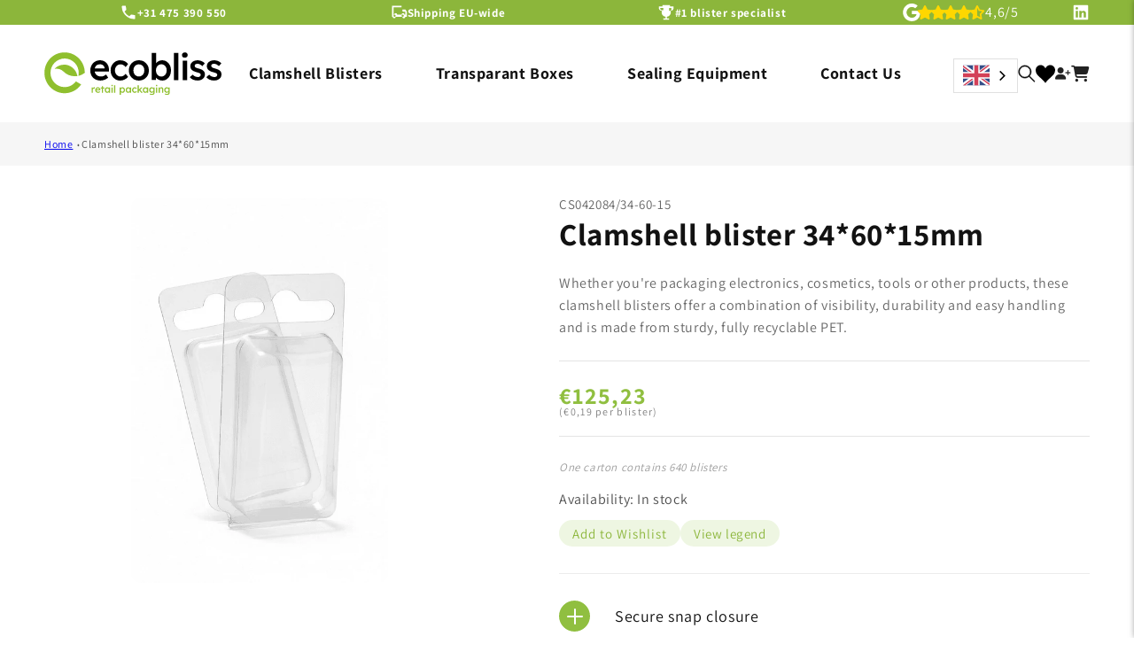

--- FILE ---
content_type: text/html; charset=utf-8
request_url: https://e-blister.com/en-fi/products/cs042084-34-60-15
body_size: 55976
content:
<!doctype html>
<html class="js" lang="en">
  <head>
<script src="https://cdn-cookieyes.com/common/shopify.js"></script>
<!-- Google Tag Manager -->
<script>
    window.dataLayer = window.dataLayer || [];
</script>
<script>(function(w,d,s,l,i){w[l]=w[l]||[];w[l].push({'gtm.start':
new Date().getTime(),event:'gtm.js'});var f=d.getElementsByTagName(s)[0],
j=d.createElement(s),dl=l!='dataLayer'?'&l='+l:'';j.async=true;j.src=
'https://www.googletagmanager.com/gtm.js?id='+i+dl;f.parentNode.insertBefore(j,f);
})(window,document,'script','dataLayer','GTM-NLRZGKZ');</script>
<!-- End Google Tag Manager -->
    <meta name="google-site-verification" content="SYA-rWNEkibfZOBim2JYPj4DN7Hbpyj-eC1JqIhsq2Q">
    <meta name="google-site-verification=H7w6bJJMVQW9zLLE3JnQjbvW2a-VEz9Ws7AW8C0nyog">
    <meta name="google-site-verification" content="EP7REBCAZ_IHGoviBLNxrAtgrgkhgeQYXMRHOuAkpac">
    <meta charset="utf-8">
    <meta http-equiv="X-UA-Compatible" content="IE=edge">
    <meta name="viewport" content="width=device-width,initial-scale=1">
    <meta name="theme-color" content="">
    <link rel="canonical" href="https://e-blister.com/en-fi/products/cs042084-34-60-15"><link rel="icon" type="image/png" href="//e-blister.com/cdn/shop/files/favicon-32x32.png?crop=center&height=32&v=1676453740&width=32"><link rel="preconnect" href="https://fonts.shopifycdn.com" crossorigin=""><title>
      Clamshell Packaging Solution | CS042084 | Ecobliss Webshop
 &ndash; E-blister</title>


    
      <meta name="description" content="Get the best clamshell packaging for your packaging needs. Order CS042084-34-60-15 from Ecobliss Webshop for high-quality packaging. Shop Now!">
    

    
    

<meta property="og:site_name" content="E-blister">
<meta property="og:url" content="https://e-blister.com/en-fi/products/cs042084-34-60-15">
<meta property="og:title" content="Clamshell Packaging Solution | CS042084 | Ecobliss Webshop">
<meta property="og:type" content="product">
<meta property="og:description" content="Get the best clamshell packaging for your packaging needs. Order CS042084-34-60-15 from Ecobliss Webshop for high-quality packaging. Shop Now!"><meta property="og:image" content="http://e-blister.com/cdn/shop/files/CS042084_34-60-15_a77ef4de-94fe-454d-8f55-aaea5152b462.jpg?v=1757923152">
  <meta property="og:image:secure_url" content="https://e-blister.com/cdn/shop/files/CS042084_34-60-15_a77ef4de-94fe-454d-8f55-aaea5152b462.jpg?v=1757923152">
  <meta property="og:image:width" content="832">
  <meta property="og:image:height" content="1248"><meta property="og:price:amount" content="125,23">
  <meta property="og:price:currency" content="EUR"><meta name="twitter:card" content="summary_large_image">
<meta name="twitter:title" content="Clamshell Packaging Solution | CS042084 | Ecobliss Webshop">
<meta name="twitter:description" content="Get the best clamshell packaging for your packaging needs. Order CS042084-34-60-15 from Ecobliss Webshop for high-quality packaging. Shop Now!">


    <script src="//e-blister.com/cdn/shop/t/23/assets/constants.js?v=132983761750457495441758704961" defer="defer"></script>
    <script src="//e-blister.com/cdn/shop/t/23/assets/pubsub.js?v=25310214064522200911758704961" defer="defer"></script>
    <script src="//e-blister.com/cdn/shop/t/23/assets/global.js?v=132990046077754591881758704961" defer="defer"></script>
    <script src="//e-blister.com/cdn/shop/t/23/assets/Wishlist.js?v=162202387355667366061758704961" defer="defer"></script>

    <script src="//e-blister.com/cdn/shop/t/23/assets/details-disclosure.js?v=13653116266235556501758704961" defer="defer"></script>
    <script src="//e-blister.com/cdn/shop/t/23/assets/details-modal.js?v=25581673532751508451758704961" defer="defer"></script>
    <script src="//e-blister.com/cdn/shop/t/23/assets/search-form.js?v=133129549252120666541758704961" defer="defer"></script><script>window.performance && window.performance.mark && window.performance.mark('shopify.content_for_header.start');</script><meta id="shopify-digital-wallet" name="shopify-digital-wallet" content="/67536158986/digital_wallets/dialog">
<meta name="shopify-checkout-api-token" content="6de369c33207ac97593386944ccbd38e">
<meta id="in-context-paypal-metadata" data-shop-id="67536158986" data-venmo-supported="false" data-environment="production" data-locale="en_US" data-paypal-v4="true" data-currency="EUR">
<link rel="alternate" hreflang="x-default" href="https://e-blister.com/products/cs042084-34-60-15">






























<link rel="alternate" type="application/json+oembed" href="https://e-blister.com/en-fi/products/cs042084-34-60-15.oembed">
<script async="async" src="/checkouts/internal/preloads.js?locale=en-FI"></script>
<script id="shopify-features" type="application/json">{"accessToken":"6de369c33207ac97593386944ccbd38e","betas":["rich-media-storefront-analytics"],"domain":"e-blister.com","predictiveSearch":true,"shopId":67536158986,"locale":"en"}</script>
<script>var Shopify = Shopify || {};
Shopify.shop = "e-blister.myshopify.com";
Shopify.locale = "en";
Shopify.currency = {"active":"EUR","rate":"1.0"};
Shopify.country = "FI";
Shopify.theme = {"name":"Copy of published theme 24 sept 2025 ","id":184321933578,"schema_name":"Dawn","schema_version":"15.3.0","theme_store_id":887,"role":"main"};
Shopify.theme.handle = "null";
Shopify.theme.style = {"id":null,"handle":null};
Shopify.cdnHost = "e-blister.com/cdn";
Shopify.routes = Shopify.routes || {};
Shopify.routes.root = "/en-fi/";</script>
<script type="module">!function(o){(o.Shopify=o.Shopify||{}).modules=!0}(window);</script>
<script>!function(o){function n(){var o=[];function n(){o.push(Array.prototype.slice.apply(arguments))}return n.q=o,n}var t=o.Shopify=o.Shopify||{};t.loadFeatures=n(),t.autoloadFeatures=n()}(window);</script>
<script id="shop-js-analytics" type="application/json">{"pageType":"product"}</script>
<script defer="defer" async="" type="module" src="//e-blister.com/cdn/shopifycloud/shop-js/modules/v2/client.init-shop-cart-sync_BApSsMSl.en.esm.js"></script>
<script defer="defer" async="" type="module" src="//e-blister.com/cdn/shopifycloud/shop-js/modules/v2/chunk.common_CBoos6YZ.esm.js"></script>
<script type="module">
  await import("//e-blister.com/cdn/shopifycloud/shop-js/modules/v2/client.init-shop-cart-sync_BApSsMSl.en.esm.js");
await import("//e-blister.com/cdn/shopifycloud/shop-js/modules/v2/chunk.common_CBoos6YZ.esm.js");

  window.Shopify.SignInWithShop?.initShopCartSync?.({"fedCMEnabled":true,"windoidEnabled":true});

</script>
<script>(function() {
  var isLoaded = false;
  function asyncLoad() {
    if (isLoaded) return;
    isLoaded = true;
    var urls = ["\/\/swymv3free-01.azureedge.net\/code\/swym-shopify.js?shop=e-blister.myshopify.com","https:\/\/cdn.weglot.com\/weglot_script_tag.js?shop=e-blister.myshopify.com"];
    for (var i = 0; i < urls.length; i++) {
      var s = document.createElement('script');
      s.type = 'text/javascript';
      s.async = true;
      s.src = urls[i];
      var x = document.getElementsByTagName('script')[0];
      x.parentNode.insertBefore(s, x);
    }
  };
  if(window.attachEvent) {
    window.attachEvent('onload', asyncLoad);
  } else {
    window.addEventListener('load', asyncLoad, false);
  }
})();</script>
<script id="__st">var __st={"a":67536158986,"offset":3600,"reqid":"3018d1e5-4d02-4142-ac51-247c6e021827-1768893201","pageurl":"e-blister.com\/en-fi\/products\/cs042084-34-60-15","u":"6f0199b6cc70","p":"product","rtyp":"product","rid":8105856008458};</script>
<script>window.ShopifyPaypalV4VisibilityTracking = true;</script>
<script id="captcha-bootstrap">!function(){'use strict';const t='contact',e='account',n='new_comment',o=[[t,t],['blogs',n],['comments',n],[t,'customer']],c=[[e,'customer_login'],[e,'guest_login'],[e,'recover_customer_password'],[e,'create_customer']],r=t=>t.map((([t,e])=>`form[action*='/${t}']:not([data-nocaptcha='true']) input[name='form_type'][value='${e}']`)).join(','),a=t=>()=>t?[...document.querySelectorAll(t)].map((t=>t.form)):[];function s(){const t=[...o],e=r(t);return a(e)}const i='password',u='form_key',d=['recaptcha-v3-token','g-recaptcha-response','h-captcha-response',i],f=()=>{try{return window.sessionStorage}catch{return}},m='__shopify_v',_=t=>t.elements[u];function p(t,e,n=!1){try{const o=window.sessionStorage,c=JSON.parse(o.getItem(e)),{data:r}=function(t){const{data:e,action:n}=t;return t[m]||n?{data:e,action:n}:{data:t,action:n}}(c);for(const[e,n]of Object.entries(r))t.elements[e]&&(t.elements[e].value=n);n&&o.removeItem(e)}catch(o){console.error('form repopulation failed',{error:o})}}const l='form_type',E='cptcha';function T(t){t.dataset[E]=!0}const w=window,h=w.document,L='Shopify',v='ce_forms',y='captcha';let A=!1;((t,e)=>{const n=(g='f06e6c50-85a8-45c8-87d0-21a2b65856fe',I='https://cdn.shopify.com/shopifycloud/storefront-forms-hcaptcha/ce_storefront_forms_captcha_hcaptcha.v1.5.2.iife.js',D={infoText:'Protected by hCaptcha',privacyText:'Privacy',termsText:'Terms'},(t,e,n)=>{const o=w[L][v],c=o.bindForm;if(c)return c(t,g,e,D).then(n);var r;o.q.push([[t,g,e,D],n]),r=I,A||(h.body.append(Object.assign(h.createElement('script'),{id:'captcha-provider',async:!0,src:r})),A=!0)});var g,I,D;w[L]=w[L]||{},w[L][v]=w[L][v]||{},w[L][v].q=[],w[L][y]=w[L][y]||{},w[L][y].protect=function(t,e){n(t,void 0,e),T(t)},Object.freeze(w[L][y]),function(t,e,n,w,h,L){const[v,y,A,g]=function(t,e,n){const i=e?o:[],u=t?c:[],d=[...i,...u],f=r(d),m=r(i),_=r(d.filter((([t,e])=>n.includes(e))));return[a(f),a(m),a(_),s()]}(w,h,L),I=t=>{const e=t.target;return e instanceof HTMLFormElement?e:e&&e.form},D=t=>v().includes(t);t.addEventListener('submit',(t=>{const e=I(t);if(!e)return;const n=D(e)&&!e.dataset.hcaptchaBound&&!e.dataset.recaptchaBound,o=_(e),c=g().includes(e)&&(!o||!o.value);(n||c)&&t.preventDefault(),c&&!n&&(function(t){try{if(!f())return;!function(t){const e=f();if(!e)return;const n=_(t);if(!n)return;const o=n.value;o&&e.removeItem(o)}(t);const e=Array.from(Array(32),(()=>Math.random().toString(36)[2])).join('');!function(t,e){_(t)||t.append(Object.assign(document.createElement('input'),{type:'hidden',name:u})),t.elements[u].value=e}(t,e),function(t,e){const n=f();if(!n)return;const o=[...t.querySelectorAll(`input[type='${i}']`)].map((({name:t})=>t)),c=[...d,...o],r={};for(const[a,s]of new FormData(t).entries())c.includes(a)||(r[a]=s);n.setItem(e,JSON.stringify({[m]:1,action:t.action,data:r}))}(t,e)}catch(e){console.error('failed to persist form',e)}}(e),e.submit())}));const S=(t,e)=>{t&&!t.dataset[E]&&(n(t,e.some((e=>e===t))),T(t))};for(const o of['focusin','change'])t.addEventListener(o,(t=>{const e=I(t);D(e)&&S(e,y())}));const B=e.get('form_key'),M=e.get(l),P=B&&M;t.addEventListener('DOMContentLoaded',(()=>{const t=y();if(P)for(const e of t)e.elements[l].value===M&&p(e,B);[...new Set([...A(),...v().filter((t=>'true'===t.dataset.shopifyCaptcha))])].forEach((e=>S(e,t)))}))}(h,new URLSearchParams(w.location.search),n,t,e,['guest_login'])})(!0,!0)}();</script>
<script integrity="sha256-4kQ18oKyAcykRKYeNunJcIwy7WH5gtpwJnB7kiuLZ1E=" data-source-attribution="shopify.loadfeatures" defer="defer" src="//e-blister.com/cdn/shopifycloud/storefront/assets/storefront/load_feature-a0a9edcb.js" crossorigin="anonymous"></script>
<script data-source-attribution="shopify.dynamic_checkout.dynamic.init">var Shopify=Shopify||{};Shopify.PaymentButton=Shopify.PaymentButton||{isStorefrontPortableWallets:!0,init:function(){window.Shopify.PaymentButton.init=function(){};var t=document.createElement("script");t.src="https://e-blister.com/cdn/shopifycloud/portable-wallets/latest/portable-wallets.en.js",t.type="module",document.head.appendChild(t)}};
</script>
<script data-source-attribution="shopify.dynamic_checkout.buyer_consent">
  function portableWalletsHideBuyerConsent(e){var t=document.getElementById("shopify-buyer-consent"),n=document.getElementById("shopify-subscription-policy-button");t&&n&&(t.classList.add("hidden"),t.setAttribute("aria-hidden","true"),n.removeEventListener("click",e))}function portableWalletsShowBuyerConsent(e){var t=document.getElementById("shopify-buyer-consent"),n=document.getElementById("shopify-subscription-policy-button");t&&n&&(t.classList.remove("hidden"),t.removeAttribute("aria-hidden"),n.addEventListener("click",e))}window.Shopify?.PaymentButton&&(window.Shopify.PaymentButton.hideBuyerConsent=portableWalletsHideBuyerConsent,window.Shopify.PaymentButton.showBuyerConsent=portableWalletsShowBuyerConsent);
</script>
<script data-source-attribution="shopify.dynamic_checkout.cart.bootstrap">document.addEventListener("DOMContentLoaded",(function(){function t(){return document.querySelector("shopify-accelerated-checkout-cart, shopify-accelerated-checkout")}if(t())Shopify.PaymentButton.init();else{new MutationObserver((function(e,n){t()&&(Shopify.PaymentButton.init(),n.disconnect())})).observe(document.body,{childList:!0,subtree:!0})}}));
</script>
<link id="shopify-accelerated-checkout-styles" rel="stylesheet" media="screen" href="https://e-blister.com/cdn/shopifycloud/portable-wallets/latest/accelerated-checkout-backwards-compat.css" crossorigin="anonymous">
<style id="shopify-accelerated-checkout-cart">
        #shopify-buyer-consent {
  margin-top: 1em;
  display: inline-block;
  width: 100%;
}

#shopify-buyer-consent.hidden {
  display: none;
}

#shopify-subscription-policy-button {
  background: none;
  border: none;
  padding: 0;
  text-decoration: underline;
  font-size: inherit;
  cursor: pointer;
}

#shopify-subscription-policy-button::before {
  box-shadow: none;
}

      </style>
<script id="sections-script" data-sections="header" defer="defer" src="//e-blister.com/cdn/shop/t/23/compiled_assets/scripts.js?v=8740"></script>
<script>window.performance && window.performance.mark && window.performance.mark('shopify.content_for_header.end');</script>
<script src="https://ajax.googleapis.com/ajax/libs/jquery/3.2.1/jquery.min.js"></script>
<link rel="stylesheet" href="https://cdnjs.cloudflare.com/ajax/libs/font-awesome/6.2.1/css/all.min.css" integrity="sha512-MV7K8+y+gLIBoVD59lQIYicR65iaqukzvf/nwasF0nqhPay5w/9lJmVM2hMDcnK1OnMGCdVK+iQrJ7lzPJQd1w==" crossorigin="anonymous" referrerpolicy="no-referrer">

    <style data-shopify="">
      @font-face {
  font-family: Assistant;
  font-weight: 400;
  font-style: normal;
  font-display: swap;
  src: url("//e-blister.com/cdn/fonts/assistant/assistant_n4.9120912a469cad1cc292572851508ca49d12e768.woff2") format("woff2"),
       url("//e-blister.com/cdn/fonts/assistant/assistant_n4.6e9875ce64e0fefcd3f4446b7ec9036b3ddd2985.woff") format("woff");
}

      @font-face {
  font-family: Assistant;
  font-weight: 700;
  font-style: normal;
  font-display: swap;
  src: url("//e-blister.com/cdn/fonts/assistant/assistant_n7.bf44452348ec8b8efa3aa3068825305886b1c83c.woff2") format("woff2"),
       url("//e-blister.com/cdn/fonts/assistant/assistant_n7.0c887fee83f6b3bda822f1150b912c72da0f7b64.woff") format("woff");
}

      
      
      @font-face {
  font-family: Assistant;
  font-weight: 400;
  font-style: normal;
  font-display: swap;
  src: url("//e-blister.com/cdn/fonts/assistant/assistant_n4.9120912a469cad1cc292572851508ca49d12e768.woff2") format("woff2"),
       url("//e-blister.com/cdn/fonts/assistant/assistant_n4.6e9875ce64e0fefcd3f4446b7ec9036b3ddd2985.woff") format("woff");
}


      
        :root,
        .color-scheme-1 {
          --color-background: 255,255,255;
        
          --gradient-background: #ffffff;
        

        

        --color-foreground: 18,18,18;
        --color-background-contrast: 191,191,191;
        --color-shadow: 18,18,18;
        --color-button: 140,182,59;
        --color-button-text: 255,255,255;
        --color-secondary-button: 255,255,255;
        --color-secondary-button-text: 18,18,18;
        --color-link: 18,18,18;
        --color-badge-foreground: 18,18,18;
        --color-badge-background: 255,255,255;
        --color-badge-border: 18,18,18;
        --payment-terms-background-color: rgb(255 255 255);
      }
      
        
        .color-scheme-2 {
          --color-background: 248,248,248;
        
          --gradient-background: #f8f8f8;
        

        

        --color-foreground: 18,18,18;
        --color-background-contrast: 184,184,184;
        --color-shadow: 18,18,18;
        --color-button: 18,18,18;
        --color-button-text: 248,248,248;
        --color-secondary-button: 248,248,248;
        --color-secondary-button-text: 18,18,18;
        --color-link: 18,18,18;
        --color-badge-foreground: 18,18,18;
        --color-badge-background: 248,248,248;
        --color-badge-border: 18,18,18;
        --payment-terms-background-color: rgb(248 248 248);
      }
      
        
        .color-scheme-3 {
          --color-background: 36,40,51;
        
          --gradient-background: #242833;
        

        

        --color-foreground: 255,255,255;
        --color-background-contrast: 47,52,66;
        --color-shadow: 18,18,18;
        --color-button: 255,255,255;
        --color-button-text: 0,0,0;
        --color-secondary-button: 36,40,51;
        --color-secondary-button-text: 255,255,255;
        --color-link: 255,255,255;
        --color-badge-foreground: 255,255,255;
        --color-badge-background: 36,40,51;
        --color-badge-border: 255,255,255;
        --payment-terms-background-color: rgb(36 40 51);
      }
      
        
        .color-scheme-4 {
          --color-background: 51,51,51;
        
          --gradient-background: #333333;
        

        

        --color-foreground: 255,255,255;
        --color-background-contrast: 64,64,64;
        --color-shadow: 18,18,18;
        --color-button: 255,255,255;
        --color-button-text: 18,18,18;
        --color-secondary-button: 51,51,51;
        --color-secondary-button-text: 255,255,255;
        --color-link: 255,255,255;
        --color-badge-foreground: 255,255,255;
        --color-badge-background: 51,51,51;
        --color-badge-border: 255,255,255;
        --payment-terms-background-color: rgb(51 51 51);
      }
      
        
        .color-scheme-5 {
          --color-background: 51,79,180;
        
          --gradient-background: #334fb4;
        

        

        --color-foreground: 255,255,255;
        --color-background-contrast: 23,35,81;
        --color-shadow: 18,18,18;
        --color-button: 255,255,255;
        --color-button-text: 51,79,180;
        --color-secondary-button: 51,79,180;
        --color-secondary-button-text: 255,255,255;
        --color-link: 255,255,255;
        --color-badge-foreground: 255,255,255;
        --color-badge-background: 51,79,180;
        --color-badge-border: 255,255,255;
        --payment-terms-background-color: rgb(51 79 180);
      }
      
        
        .color-scheme-847af8a9-64ff-4f1c-afba-d2431a79b019 {
          --color-background: 140,182,59;
        
          --gradient-background: #8cb63b;
        

        

        --color-foreground: 255,255,255;
        --color-background-contrast: 66,86,28;
        --color-shadow: 18,18,18;
        --color-button: 140,182,59;
        --color-button-text: 255,255,255;
        --color-secondary-button: 140,182,59;
        --color-secondary-button-text: 18,18,18;
        --color-link: 18,18,18;
        --color-badge-foreground: 255,255,255;
        --color-badge-background: 140,182,59;
        --color-badge-border: 255,255,255;
        --payment-terms-background-color: rgb(140 182 59);
      }
      
        
        .color-scheme-fa86d8c5-85d3-4759-be2e-3026b006016c {
          --color-background: 255,255,255;
        
          --gradient-background: linear-gradient(228deg, rgba(140, 182, 59, 1) 14%, rgba(228, 244, 189, 1) 83%);
        

        

        --color-foreground: 18,18,18;
        --color-background-contrast: 191,191,191;
        --color-shadow: 18,18,18;
        --color-button: 140,182,59;
        --color-button-text: 255,255,255;
        --color-secondary-button: 255,255,255;
        --color-secondary-button-text: 18,18,18;
        --color-link: 18,18,18;
        --color-badge-foreground: 18,18,18;
        --color-badge-background: 255,255,255;
        --color-badge-border: 18,18,18;
        --payment-terms-background-color: rgb(255 255 255);
      }
      
        
        .color-scheme-050c72c4-fe7f-4f77-a587-b00bdf49d916 {
          --color-background: 255,255,255;
        
          --gradient-background: #ffffff;
        

        

        --color-foreground: 0,0,0;
        --color-background-contrast: 191,191,191;
        --color-shadow: 18,18,18;
        --color-button: 140,182,59;
        --color-button-text: 255,255,255;
        --color-secondary-button: 255,255,255;
        --color-secondary-button-text: 18,18,18;
        --color-link: 18,18,18;
        --color-badge-foreground: 0,0,0;
        --color-badge-background: 255,255,255;
        --color-badge-border: 0,0,0;
        --payment-terms-background-color: rgb(255 255 255);
      }
      
        
        .color-scheme-5be602ea-732e-4741-8aff-b7b47b8de9a3 {
          --color-background: 244,249,235;
        
          --gradient-background: #f4f9eb;
        

        

        --color-foreground: 18,18,18;
        --color-background-contrast: 190,220,137;
        --color-shadow: 18,18,18;
        --color-button: 255,255,255;
        --color-button-text: 140,182,59;
        --color-secondary-button: 244,249,235;
        --color-secondary-button-text: 18,18,18;
        --color-link: 18,18,18;
        --color-badge-foreground: 18,18,18;
        --color-badge-background: 244,249,235;
        --color-badge-border: 18,18,18;
        --payment-terms-background-color: rgb(244 249 235);
      }
      
        
        .color-scheme-b7ab6307-aa0d-46b7-b25c-aaa07844ea66 {
          --color-background: 255,255,255;
        
          --gradient-background: #ffffff;
        

        

        --color-foreground: 18,18,18;
        --color-background-contrast: 191,191,191;
        --color-shadow: 18,18,18;
        --color-button: 140,182,59;
        --color-button-text: 140,182,59;
        --color-secondary-button: 255,255,255;
        --color-secondary-button-text: 18,18,18;
        --color-link: 18,18,18;
        --color-badge-foreground: 18,18,18;
        --color-badge-background: 255,255,255;
        --color-badge-border: 18,18,18;
        --payment-terms-background-color: rgb(255 255 255);
      }
      
        
        .color-scheme-e7c14b45-8be9-4fbc-a12c-817d19672252 {
          --color-background: 242,242,242;
        
          --gradient-background: #f2f2f2;
        

        

        --color-foreground: 18,18,18;
        --color-background-contrast: 178,178,178;
        --color-shadow: 18,18,18;
        --color-button: 140,182,59;
        --color-button-text: 255,255,255;
        --color-secondary-button: 242,242,242;
        --color-secondary-button-text: 18,18,18;
        --color-link: 18,18,18;
        --color-badge-foreground: 18,18,18;
        --color-badge-background: 242,242,242;
        --color-badge-border: 18,18,18;
        --payment-terms-background-color: rgb(242 242 242);
      }
      
        
        .color-scheme-96797762-0edc-4819-b2ee-8f21e8e9d33f {
          --color-background: 255,255,255;
        
          --gradient-background: linear-gradient(203deg, rgba(228, 244, 189, 1) 23%, rgba(228, 244, 189, 1) 24%, rgba(140, 182, 59, 1) 47%);
        

        

        --color-foreground: 18,18,18;
        --color-background-contrast: 191,191,191;
        --color-shadow: 18,18,18;
        --color-button: 140,182,59;
        --color-button-text: 255,255,255;
        --color-secondary-button: 255,255,255;
        --color-secondary-button-text: 18,18,18;
        --color-link: 18,18,18;
        --color-badge-foreground: 18,18,18;
        --color-badge-background: 255,255,255;
        --color-badge-border: 18,18,18;
        --payment-terms-background-color: rgb(255 255 255);
      }
      

      body, .color-scheme-1, .color-scheme-2, .color-scheme-3, .color-scheme-4, .color-scheme-5, .color-scheme-847af8a9-64ff-4f1c-afba-d2431a79b019, .color-scheme-fa86d8c5-85d3-4759-be2e-3026b006016c, .color-scheme-050c72c4-fe7f-4f77-a587-b00bdf49d916, .color-scheme-5be602ea-732e-4741-8aff-b7b47b8de9a3, .color-scheme-b7ab6307-aa0d-46b7-b25c-aaa07844ea66, .color-scheme-e7c14b45-8be9-4fbc-a12c-817d19672252, .color-scheme-96797762-0edc-4819-b2ee-8f21e8e9d33f {
        color: rgba(var(--color-foreground), 0.75);
        background-color: rgb(var(--color-background));
      }

      :root {
        --font-body-family: Assistant, sans-serif;
        --font-body-style: normal;
        --font-body-weight: 400;
        --font-body-weight-bold: 700;

        --font-heading-family: Assistant, sans-serif;
        --font-heading-style: normal;
        --font-heading-weight: 400;

        --font-body-scale: 1.0;
        --font-heading-scale: 1.0;

        --media-padding: px;
        --media-border-opacity: 0.05;
        --media-border-width: 0px;
        --media-radius: 10px;
        --media-shadow-opacity: 0.0;
        --media-shadow-horizontal-offset: 0px;
        --media-shadow-vertical-offset: 4px;
        --media-shadow-blur-radius: 5px;
        --media-shadow-visible: 0;

        --page-width: 140rem;
        --page-width-margin: 0rem;

        --product-card-image-padding: 0.0rem;
        --product-card-corner-radius: 0.8rem;
        --product-card-text-alignment: left;
        --product-card-border-width: 0.0rem;
        --product-card-border-opacity: 0.1;
        --product-card-shadow-opacity: 0.0;
        --product-card-shadow-visible: 0;
        --product-card-shadow-horizontal-offset: 0.0rem;
        --product-card-shadow-vertical-offset: 0.4rem;
        --product-card-shadow-blur-radius: 0.5rem;

        --collection-card-image-padding: 0.0rem;
        --collection-card-corner-radius: 0.0rem;
        --collection-card-text-alignment: left;
        --collection-card-border-width: 0.0rem;
        --collection-card-border-opacity: 0.1;
        --collection-card-shadow-opacity: 0.0;
        --collection-card-shadow-visible: 0;
        --collection-card-shadow-horizontal-offset: 0.0rem;
        --collection-card-shadow-vertical-offset: 0.4rem;
        --collection-card-shadow-blur-radius: 0.5rem;

        --blog-card-image-padding: 0.0rem;
        --blog-card-corner-radius: 1.0rem;
        --blog-card-text-alignment: left;
        --blog-card-border-width: 0.0rem;
        --blog-card-border-opacity: 0.1;
        --blog-card-shadow-opacity: 0.0;
        --blog-card-shadow-visible: 0;
        --blog-card-shadow-horizontal-offset: 0.0rem;
        --blog-card-shadow-vertical-offset: 0.8rem;
        --blog-card-shadow-blur-radius: 0.0rem;

        --badge-corner-radius: 4.0rem;

        --popup-border-width: 1px;
        --popup-border-opacity: 0.1;
        --popup-corner-radius: 0px;
        --popup-shadow-opacity: 0.0;
        --popup-shadow-horizontal-offset: 0px;
        --popup-shadow-vertical-offset: 4px;
        --popup-shadow-blur-radius: 5px;

        --drawer-border-width: 1px;
        --drawer-border-opacity: 0.1;
        --drawer-shadow-opacity: 0.0;
        --drawer-shadow-horizontal-offset: 0px;
        --drawer-shadow-vertical-offset: 4px;
        --drawer-shadow-blur-radius: 5px;

        --spacing-sections-desktop: 0px;
        --spacing-sections-mobile: 0px;

        --grid-desktop-vertical-spacing: 20px;
        --grid-desktop-horizontal-spacing: 20px;
        --grid-mobile-vertical-spacing: 10px;
        --grid-mobile-horizontal-spacing: 10px;

        --text-boxes-border-opacity: 0.1;
        --text-boxes-border-width: 0px;
        --text-boxes-radius: 0px;
        --text-boxes-shadow-opacity: 0.0;
        --text-boxes-shadow-visible: 0;
        --text-boxes-shadow-horizontal-offset: 0px;
        --text-boxes-shadow-vertical-offset: 4px;
        --text-boxes-shadow-blur-radius: 5px;

        --buttons-radius: 8px;
        --buttons-radius-outset: 9px;
        --buttons-border-width: 1px;
        --buttons-border-opacity: 1.0;
        --buttons-shadow-opacity: 0.0;
        --buttons-shadow-visible: 0;
        --buttons-shadow-horizontal-offset: 0px;
        --buttons-shadow-vertical-offset: 4px;
        --buttons-shadow-blur-radius: 5px;
        --buttons-border-offset: 0.3px;

        --inputs-radius: 8px;
        --inputs-border-width: 1px;
        --inputs-border-opacity: 0.55;
        --inputs-shadow-opacity: 0.0;
        --inputs-shadow-horizontal-offset: 0px;
        --inputs-margin-offset: 0px;
        --inputs-shadow-vertical-offset: 4px;
        --inputs-shadow-blur-radius: 5px;
        --inputs-radius-outset: 9px;

        --variant-pills-radius: 40px;
        --variant-pills-border-width: 1px;
        --variant-pills-border-opacity: 0.55;
        --variant-pills-shadow-opacity: 0.0;
        --variant-pills-shadow-horizontal-offset: 0px;
        --variant-pills-shadow-vertical-offset: 4px;
        --variant-pills-shadow-blur-radius: 5px;
      }

      *,
      *::before,
      *::after {
        box-sizing: inherit;
      }

      html {
        box-sizing: border-box;
        font-size: calc(var(--font-body-scale) * 62.5%);
        height: 100%;
      }

      body {
        display: grid;
        grid-template-rows: auto auto 1fr auto;
        grid-template-columns: 100%;
        min-height: 100%;
        margin: 0;
        font-size: 1.5rem;
        letter-spacing: 0.06rem;
        line-height: calc(1 + 0.8 / var(--font-body-scale));
        font-family: var(--font-body-family);
        font-style: var(--font-body-style);
        font-weight: var(--font-body-weight);
      }

      @media screen and (min-width: 750px) {
        body {
          font-size: 1.6rem;
        }
      }
    </style>

    <link href="//e-blister.com/cdn/shop/t/23/assets/base.css?v=90515694316013866421760002758" rel="stylesheet" type="text/css" media="all">

     <link href="//e-blister.com/cdn/shop/t/23/assets/custom.css?v=158215045982286327151760004742" rel="stylesheet" type="text/css" media="all">

<link href="//e-blister.com/cdn/shop/t/23/assets/dev.css?v=86283046556927348641760002717" rel="stylesheet" type="text/css" media="all">
  <style>
    html:not([lang="en"]) summary.width > div > span {
    font-size: 0px;
}
html:not([lang="en"]) summary.width > div > span:before {
    font-size:14px;
    content:"Width";
}
    html:not([lang="en"]) summary.length > div > span {
    font-size: 0px;
}
html:not([lang="en"]) summary.length > div > span:before {
    font-size:14px;
    content:"length";
}
       html:not([lang="en"]) summary.depth > div > span {
    font-size: 0px;
}
html:not([lang="en"]) summary.depth > div > span:before {
    font-size:14px;
    content:"Depth";
} 
html:not([lang="en"]) summary.outer-sizes > div > span {
    font-size: 0px;
}
html:not([lang="en"]) summary.outer-sizes > div > span:before {
    font-size:14px;
    content:"Outer sizes";
} 
html:not([lang="en"]) summary.top-closure > div > span {
    font-size: 0px;
}
html:not([lang="en"]) summary.top-closure > div > span:before {
    font-size:14px;
    content:"Top closure";
} 
html:not([lang="en"]) summary.closure-bottom > div > span {
    font-size: 0px;
}
html:not([lang="en"]) summary.closure-bottom > div > span:before {
    font-size:14px;
    content:"Closure bottom";
} 
html .docapp-app-block span.buy:before ,.volp_table_main_wrapper div b:before,.cartupsellKh p b:before{
    content:"Buy";
} 
html .docapp-app-block span.receive:before,.volp_table_main_wrapper span.off:before,.cartupsellKh p span.off:before {
    content:"and save";
} 

  </style>
    <link rel="stylesheet" href="//e-blister.com/cdn/shop/t/23/assets/component-cart-items.css?v=23917223812499722491758704961" media="print" onload="this.media='all'">
      <link rel="preload" as="font" href="//e-blister.com/cdn/fonts/assistant/assistant_n4.9120912a469cad1cc292572851508ca49d12e768.woff2" type="font/woff2" crossorigin="">
      

      <link rel="preload" as="font" href="//e-blister.com/cdn/fonts/assistant/assistant_n4.9120912a469cad1cc292572851508ca49d12e768.woff2" type="font/woff2" crossorigin="">
      
<link href="//e-blister.com/cdn/shop/t/23/assets/component-localization-form.css?v=170315343355214948141758704961" rel="stylesheet" type="text/css" media="all">
      <script src="//e-blister.com/cdn/shop/t/23/assets/localization-form.js?v=144176611646395275351758704961" defer="defer"></script><link rel="stylesheet" href="//e-blister.com/cdn/shop/t/23/assets/component-predictive-search.css?v=118923337488134913561758704961" media="print" onload="this.media='all'"><script>
      if (Shopify.designMode) {
        document.documentElement.classList.add('shopify-design-mode');
      }
    </script>
    
  <script>window.is_hulkpo_installed=false</script>
  




<script>(() => {const installerKey = 'docapp-volume-auto-install'; const urlParams = new URLSearchParams(window.location.search); if (urlParams.get(installerKey)) {window.sessionStorage.setItem(installerKey, JSON.stringify({integrationId: urlParams.get('docapp-integration-id'), divClass: urlParams.get('docapp-install-class'), check: urlParams.get('docapp-check')}));}})();</script>

<script>(() => {const previewKey = 'docapp-volume-test'; const urlParams = new URLSearchParams(window.location.search); if (urlParams.get(previewKey)) {window.sessionStorage.setItem(previewKey, JSON.stringify({active: true, integrationId: urlParams.get('docapp-volume-inst-test')}));}})();</script>


<script>
    
    
    
    
    var gsf_conversion_data = {page_type : 'product', event : 'view_item', data : {product_data : [{variant_id : 44146064654602, product_id : 8105856008458, name : "Clamshell blister 34*60*15mm", price : "125.23", currency : "EUR", sku : "CS042084/34-60-15", brand : "E-blister", variant : "Default Title", category : "", quantity : "17" }], total_price : "125.23", shop_currency : "EUR"}};
    
</script>




<script type="text/javascript">
window.dataLayer = window.dataLayer || [];

window.appStart = function(){
  window.productPageHandle = function(){

    var productName = "Clamshell blister 34*60*15mm";
    var productId = "8105856008458";
    var productPrice = "125,23";
    var productBrand = "E-blister";
    var productCollection = "42 x 84 mm (A x B)";
    var productType = "";
    var productSku = "CS042084/34-60-15";
    var productVariantId = "44146064654602";
    var productVariantTitle = "Default Title";

    window.dataLayer.push({
      event: "analyzify_productDetail",
      productId: productId,
      productName: productName,
      productPrice: productPrice,
      productBrand: productBrand,
      productCategory: productCollection,
      productType: productType,
      productSku: productSku,
      productVariantId: productVariantId,
      productVariantTitle: productVariantTitle,
      currency: "EUR",
    });
  };


  
    productPageHandle();
  

}
appStart();
</script>

    <script>
$(document).ready(function () {
$('header-menu > details').hover(
  function () {
    // Mouse enter
    $(this).attr('open', '');
    $(this).find('summary').attr('aria-expanded', 'true');
  },
  function () {
    // Mouse leave
    $(this).removeAttr('open');
    $(this).find('summary').attr('aria-expanded', 'false');
  }
);
});
</script>


<link rel="stylesheet" href="https://cdnjs.cloudflare.com/ajax/libs/OwlCarousel2/2.3.4/assets/owl.carousel.min.css">
<link rel="stylesheet" href="https://cdnjs.cloudflare.com/ajax/libs/OwlCarousel2/2.3.4/assets/owl.theme.default.min.css">
    <!-- jQuery -->
<script src="https://code.jquery.com/jquery-3.6.0.min.js"></script>
<!-- Owl Carousel JS -->
<script src="https://cdnjs.cloudflare.com/ajax/libs/OwlCarousel2/2.3.4/owl.carousel.min.js"></script>
  <!-- BEGIN app block: shopify://apps/judge-me-reviews/blocks/judgeme_core/61ccd3b1-a9f2-4160-9fe9-4fec8413e5d8 --><!-- Start of Judge.me Core -->






<link rel="dns-prefetch" href="https://cdnwidget.judge.me">
<link rel="dns-prefetch" href="https://cdn.judge.me">
<link rel="dns-prefetch" href="https://cdn1.judge.me">
<link rel="dns-prefetch" href="https://api.judge.me">

<script data-cfasync="false" class="jdgm-settings-script">window.jdgmSettings={"pagination":5,"disable_web_reviews":false,"badge_no_review_text":"No reviews","badge_n_reviews_text":"{{ n }} review/reviews","badge_star_color":"#8CB63D","hide_badge_preview_if_no_reviews":true,"badge_hide_text":false,"enforce_center_preview_badge":false,"widget_title":"Customer Reviews","widget_open_form_text":"Write a review","widget_close_form_text":"Cancel review","widget_refresh_page_text":"Refresh page","widget_summary_text":"Based on {{ number_of_reviews }} review/reviews","widget_no_review_text":"Be the first to write a review","widget_name_field_text":"Display name","widget_verified_name_field_text":"Verified Name (public)","widget_name_placeholder_text":"Display name","widget_required_field_error_text":"This field is required.","widget_email_field_text":"Email address","widget_verified_email_field_text":"Verified Email (private, can not be edited)","widget_email_placeholder_text":"Your email address","widget_email_field_error_text":"Please enter a valid email address.","widget_rating_field_text":"Rating","widget_review_title_field_text":"Review Title","widget_review_title_placeholder_text":"Give your review a title","widget_review_body_field_text":"Review content","widget_review_body_placeholder_text":"Start writing here...","widget_pictures_field_text":"Picture/Video (optional)","widget_submit_review_text":"Submit Review","widget_submit_verified_review_text":"Submit Verified Review","widget_submit_success_msg_with_auto_publish":"Thank you! Please refresh the page in a few moments to see your review. You can remove or edit your review by logging into \u003ca href='https://judge.me/login' target='_blank' rel='nofollow noopener'\u003eJudge.me\u003c/a\u003e","widget_submit_success_msg_no_auto_publish":"Thank you! Your review will be published as soon as it is approved by the shop admin. You can remove or edit your review by logging into \u003ca href='https://judge.me/login' target='_blank' rel='nofollow noopener'\u003eJudge.me\u003c/a\u003e","widget_show_default_reviews_out_of_total_text":"Showing {{ n_reviews_shown }} out of {{ n_reviews }} reviews.","widget_show_all_link_text":"Show all","widget_show_less_link_text":"Show less","widget_author_said_text":"{{ reviewer_name }} said:","widget_days_text":"{{ n }} days ago","widget_weeks_text":"{{ n }} week/weeks ago","widget_months_text":"{{ n }} month/months ago","widget_years_text":"{{ n }} year/years ago","widget_yesterday_text":"Yesterday","widget_today_text":"Today","widget_replied_text":"\u003e\u003e {{ shop_name }} replied:","widget_read_more_text":"Read more","widget_reviewer_name_as_initial":"","widget_rating_filter_color":"#fbcd0a","widget_rating_filter_see_all_text":"See all reviews","widget_sorting_most_recent_text":"Most Recent","widget_sorting_highest_rating_text":"Highest Rating","widget_sorting_lowest_rating_text":"Lowest Rating","widget_sorting_with_pictures_text":"Only Pictures","widget_sorting_most_helpful_text":"Most Helpful","widget_open_question_form_text":"Ask a question","widget_reviews_subtab_text":"Reviews","widget_questions_subtab_text":"Questions","widget_question_label_text":"Question","widget_answer_label_text":"Answer","widget_question_placeholder_text":"Write your question here","widget_submit_question_text":"Submit Question","widget_question_submit_success_text":"Thank you for your question! We will notify you once it gets answered.","widget_star_color":"#8CB63D","verified_badge_text":"Verified","verified_badge_bg_color":"","verified_badge_text_color":"","verified_badge_placement":"left-of-reviewer-name","widget_review_max_height":"","widget_hide_border":false,"widget_social_share":false,"widget_thumb":false,"widget_review_location_show":false,"widget_location_format":"","all_reviews_include_out_of_store_products":true,"all_reviews_out_of_store_text":"(out of store)","all_reviews_pagination":100,"all_reviews_product_name_prefix_text":"about","enable_review_pictures":true,"enable_question_anwser":false,"widget_theme":"default","review_date_format":"mm/dd/yyyy","default_sort_method":"most-recent","widget_product_reviews_subtab_text":"Product Reviews","widget_shop_reviews_subtab_text":"Shop Reviews","widget_other_products_reviews_text":"Reviews for other products","widget_store_reviews_subtab_text":"Store reviews","widget_no_store_reviews_text":"This store hasn't received any reviews yet","widget_web_restriction_product_reviews_text":"This product hasn't received any reviews yet","widget_no_items_text":"No items found","widget_show_more_text":"Show more","widget_write_a_store_review_text":"Write a Store Review","widget_other_languages_heading":"Reviews in Other Languages","widget_translate_review_text":"Translate review to {{ language }}","widget_translating_review_text":"Translating...","widget_show_original_translation_text":"Show original ({{ language }})","widget_translate_review_failed_text":"Review couldn't be translated.","widget_translate_review_retry_text":"Retry","widget_translate_review_try_again_later_text":"Try again later","show_product_url_for_grouped_product":false,"widget_sorting_pictures_first_text":"Pictures First","show_pictures_on_all_rev_page_mobile":false,"show_pictures_on_all_rev_page_desktop":false,"floating_tab_hide_mobile_install_preference":false,"floating_tab_button_name":"★ Reviews","floating_tab_title":"Let customers speak for us","floating_tab_button_color":"","floating_tab_button_background_color":"","floating_tab_url":"","floating_tab_url_enabled":false,"floating_tab_tab_style":"text","all_reviews_text_badge_text":"Customers rate us {{ shop.metafields.judgeme.all_reviews_rating | round: 1 }}/5 based on {{ shop.metafields.judgeme.all_reviews_count }} reviews.","all_reviews_text_badge_text_branded_style":"{{ shop.metafields.judgeme.all_reviews_rating | round: 1 }} out of 5 stars based on {{ shop.metafields.judgeme.all_reviews_count }} reviews","is_all_reviews_text_badge_a_link":false,"show_stars_for_all_reviews_text_badge":false,"all_reviews_text_badge_url":"","all_reviews_text_style":"branded","all_reviews_text_color_style":"judgeme_brand_color","all_reviews_text_color":"#108474","all_reviews_text_show_jm_brand":false,"featured_carousel_show_header":true,"featured_carousel_title":"Let customers speak for us","testimonials_carousel_title":"Customers are saying","videos_carousel_title":"Real customer stories","cards_carousel_title":"Customers are saying","featured_carousel_count_text":"from {{ n }} reviews","featured_carousel_add_link_to_all_reviews_page":false,"featured_carousel_url":"","featured_carousel_show_images":true,"featured_carousel_autoslide_interval":5,"featured_carousel_arrows_on_the_sides":false,"featured_carousel_height":250,"featured_carousel_width":80,"featured_carousel_image_size":0,"featured_carousel_image_height":250,"featured_carousel_arrow_color":"#eeeeee","verified_count_badge_style":"branded","verified_count_badge_orientation":"horizontal","verified_count_badge_color_style":"judgeme_brand_color","verified_count_badge_color":"#108474","is_verified_count_badge_a_link":false,"verified_count_badge_url":"","verified_count_badge_show_jm_brand":true,"widget_rating_preset_default":5,"widget_first_sub_tab":"product-reviews","widget_show_histogram":true,"widget_histogram_use_custom_color":false,"widget_pagination_use_custom_color":false,"widget_star_use_custom_color":false,"widget_verified_badge_use_custom_color":false,"widget_write_review_use_custom_color":false,"picture_reminder_submit_button":"Upload Pictures","enable_review_videos":false,"mute_video_by_default":false,"widget_sorting_videos_first_text":"Videos First","widget_review_pending_text":"Pending","featured_carousel_items_for_large_screen":3,"social_share_options_order":"Facebook,Twitter","remove_microdata_snippet":true,"disable_json_ld":false,"enable_json_ld_products":false,"preview_badge_show_question_text":false,"preview_badge_no_question_text":"No questions","preview_badge_n_question_text":"{{ number_of_questions }} question/questions","qa_badge_show_icon":false,"qa_badge_position":"same-row","remove_judgeme_branding":true,"widget_add_search_bar":false,"widget_search_bar_placeholder":"Search","widget_sorting_verified_only_text":"Verified only","featured_carousel_theme":"default","featured_carousel_show_rating":true,"featured_carousel_show_title":true,"featured_carousel_show_body":true,"featured_carousel_show_date":false,"featured_carousel_show_reviewer":true,"featured_carousel_show_product":false,"featured_carousel_header_background_color":"#108474","featured_carousel_header_text_color":"#ffffff","featured_carousel_name_product_separator":"reviewed","featured_carousel_full_star_background":"#108474","featured_carousel_empty_star_background":"#dadada","featured_carousel_vertical_theme_background":"#f9fafb","featured_carousel_verified_badge_enable":true,"featured_carousel_verified_badge_color":"#108474","featured_carousel_border_style":"round","featured_carousel_review_line_length_limit":3,"featured_carousel_more_reviews_button_text":"Read more reviews","featured_carousel_view_product_button_text":"View product","all_reviews_page_load_reviews_on":"scroll","all_reviews_page_load_more_text":"Load More Reviews","disable_fb_tab_reviews":false,"enable_ajax_cdn_cache":false,"widget_advanced_speed_features":5,"widget_public_name_text":"displayed publicly like","default_reviewer_name":"John Smith","default_reviewer_name_has_non_latin":true,"widget_reviewer_anonymous":"Anonymous","medals_widget_title":"Judge.me Review Medals","medals_widget_background_color":"#f9fafb","medals_widget_position":"footer_all_pages","medals_widget_border_color":"#f9fafb","medals_widget_verified_text_position":"left","medals_widget_use_monochromatic_version":false,"medals_widget_elements_color":"#108474","show_reviewer_avatar":true,"widget_invalid_yt_video_url_error_text":"Not a YouTube video URL","widget_max_length_field_error_text":"Please enter no more than {0} characters.","widget_show_country_flag":false,"widget_show_collected_via_shop_app":true,"widget_verified_by_shop_badge_style":"light","widget_verified_by_shop_text":"Verified by Shop","widget_show_photo_gallery":false,"widget_load_with_code_splitting":true,"widget_ugc_install_preference":false,"widget_ugc_title":"Made by us, Shared by you","widget_ugc_subtitle":"Tag us to see your picture featured in our page","widget_ugc_arrows_color":"#ffffff","widget_ugc_primary_button_text":"Buy Now","widget_ugc_primary_button_background_color":"#108474","widget_ugc_primary_button_text_color":"#ffffff","widget_ugc_primary_button_border_width":"0","widget_ugc_primary_button_border_style":"none","widget_ugc_primary_button_border_color":"#108474","widget_ugc_primary_button_border_radius":"25","widget_ugc_secondary_button_text":"Load More","widget_ugc_secondary_button_background_color":"#ffffff","widget_ugc_secondary_button_text_color":"#108474","widget_ugc_secondary_button_border_width":"2","widget_ugc_secondary_button_border_style":"solid","widget_ugc_secondary_button_border_color":"#108474","widget_ugc_secondary_button_border_radius":"25","widget_ugc_reviews_button_text":"View Reviews","widget_ugc_reviews_button_background_color":"#ffffff","widget_ugc_reviews_button_text_color":"#108474","widget_ugc_reviews_button_border_width":"2","widget_ugc_reviews_button_border_style":"solid","widget_ugc_reviews_button_border_color":"#108474","widget_ugc_reviews_button_border_radius":"25","widget_ugc_reviews_button_link_to":"judgeme-reviews-page","widget_ugc_show_post_date":true,"widget_ugc_max_width":"800","widget_rating_metafield_value_type":true,"widget_primary_color":"#108474","widget_enable_secondary_color":false,"widget_secondary_color":"#edf5f5","widget_summary_average_rating_text":"{{ average_rating }} out of 5","widget_media_grid_title":"Customer photos \u0026 videos","widget_media_grid_see_more_text":"See more","widget_round_style":false,"widget_show_product_medals":true,"widget_verified_by_judgeme_text":"Verified by Judge.me","widget_show_store_medals":true,"widget_verified_by_judgeme_text_in_store_medals":"Verified by Judge.me","widget_media_field_exceed_quantity_message":"Sorry, we can only accept {{ max_media }} for one review.","widget_media_field_exceed_limit_message":"{{ file_name }} is too large, please select a {{ media_type }} less than {{ size_limit }}MB.","widget_review_submitted_text":"Review Submitted!","widget_question_submitted_text":"Question Submitted!","widget_close_form_text_question":"Cancel","widget_write_your_answer_here_text":"Write your answer here","widget_enabled_branded_link":true,"widget_show_collected_by_judgeme":false,"widget_reviewer_name_color":"","widget_write_review_text_color":"","widget_write_review_bg_color":"","widget_collected_by_judgeme_text":"collected by Judge.me","widget_pagination_type":"standard","widget_load_more_text":"Load More","widget_load_more_color":"#108474","widget_full_review_text":"Full Review","widget_read_more_reviews_text":"Read More Reviews","widget_read_questions_text":"Read Questions","widget_questions_and_answers_text":"Questions \u0026 Answers","widget_verified_by_text":"Verified by","widget_verified_text":"Verified","widget_number_of_reviews_text":"{{ number_of_reviews }} reviews","widget_back_button_text":"Back","widget_next_button_text":"Next","widget_custom_forms_filter_button":"Filters","custom_forms_style":"horizontal","widget_show_review_information":false,"how_reviews_are_collected":"How reviews are collected?","widget_show_review_keywords":false,"widget_gdpr_statement":"How we use your data: We'll only contact you about the review you left, and only if necessary. By submitting your review, you agree to Judge.me's \u003ca href='https://judge.me/terms' target='_blank' rel='nofollow noopener'\u003eterms\u003c/a\u003e, \u003ca href='https://judge.me/privacy' target='_blank' rel='nofollow noopener'\u003eprivacy\u003c/a\u003e and \u003ca href='https://judge.me/content-policy' target='_blank' rel='nofollow noopener'\u003econtent\u003c/a\u003e policies.","widget_multilingual_sorting_enabled":false,"widget_translate_review_content_enabled":false,"widget_translate_review_content_method":"manual","popup_widget_review_selection":"automatically_with_pictures","popup_widget_round_border_style":true,"popup_widget_show_title":true,"popup_widget_show_body":true,"popup_widget_show_reviewer":false,"popup_widget_show_product":true,"popup_widget_show_pictures":true,"popup_widget_use_review_picture":true,"popup_widget_show_on_home_page":true,"popup_widget_show_on_product_page":true,"popup_widget_show_on_collection_page":true,"popup_widget_show_on_cart_page":true,"popup_widget_position":"bottom_left","popup_widget_first_review_delay":5,"popup_widget_duration":5,"popup_widget_interval":5,"popup_widget_review_count":5,"popup_widget_hide_on_mobile":true,"review_snippet_widget_round_border_style":true,"review_snippet_widget_card_color":"#FFFFFF","review_snippet_widget_slider_arrows_background_color":"#FFFFFF","review_snippet_widget_slider_arrows_color":"#000000","review_snippet_widget_star_color":"#108474","show_product_variant":false,"all_reviews_product_variant_label_text":"Variant: ","widget_show_verified_branding":true,"widget_ai_summary_title":"Customers say","widget_ai_summary_disclaimer":"AI-powered review summary based on recent customer reviews","widget_show_ai_summary":false,"widget_show_ai_summary_bg":false,"widget_show_review_title_input":true,"redirect_reviewers_invited_via_email":"external_form","request_store_review_after_product_review":false,"request_review_other_products_in_order":false,"review_form_color_scheme":"default","review_form_corner_style":"square","review_form_star_color":{},"review_form_text_color":"#333333","review_form_background_color":"#ffffff","review_form_field_background_color":"#fafafa","review_form_button_color":{},"review_form_button_text_color":"#ffffff","review_form_modal_overlay_color":"#000000","review_content_screen_title_text":"How would you rate this product?","review_content_introduction_text":"We would love it if you would share a bit about your experience.","store_review_form_title_text":"How would you rate this store?","store_review_form_introduction_text":"We would love it if you would share a bit about your experience.","show_review_guidance_text":true,"one_star_review_guidance_text":"Poor","five_star_review_guidance_text":"Great","customer_information_screen_title_text":"About you","customer_information_introduction_text":"Please tell us more about you.","custom_questions_screen_title_text":"Your experience in more detail","custom_questions_introduction_text":"Here are a few questions to help us understand more about your experience.","review_submitted_screen_title_text":"Thanks for your review!","review_submitted_screen_thank_you_text":"We are processing it and it will appear on the store soon.","review_submitted_screen_email_verification_text":"Please confirm your email by clicking the link we just sent you. This helps us keep reviews authentic.","review_submitted_request_store_review_text":"Would you like to share your experience of shopping with us?","review_submitted_review_other_products_text":"Would you like to review these products?","store_review_screen_title_text":"Would you like to share your experience of shopping with us?","store_review_introduction_text":"We value your feedback and use it to improve. Please share any thoughts or suggestions you have.","reviewer_media_screen_title_picture_text":"Share a picture","reviewer_media_introduction_picture_text":"Upload a photo to support your review.","reviewer_media_screen_title_video_text":"Share a video","reviewer_media_introduction_video_text":"Upload a video to support your review.","reviewer_media_screen_title_picture_or_video_text":"Share a picture or video","reviewer_media_introduction_picture_or_video_text":"Upload a photo or video to support your review.","reviewer_media_youtube_url_text":"Paste your Youtube URL here","advanced_settings_next_step_button_text":"Next","advanced_settings_close_review_button_text":"Close","modal_write_review_flow":false,"write_review_flow_required_text":"Required","write_review_flow_privacy_message_text":"We respect your privacy.","write_review_flow_anonymous_text":"Post review as anonymous","write_review_flow_visibility_text":"This won't be visible to other customers.","write_review_flow_multiple_selection_help_text":"Select as many as you like","write_review_flow_single_selection_help_text":"Select one option","write_review_flow_required_field_error_text":"This field is required","write_review_flow_invalid_email_error_text":"Please enter a valid email address","write_review_flow_max_length_error_text":"Max. {{ max_length }} characters.","write_review_flow_media_upload_text":"\u003cb\u003eClick to upload\u003c/b\u003e or drag and drop","write_review_flow_gdpr_statement":"We'll only contact you about your review if necessary. By submitting your review, you agree to our \u003ca href='https://judge.me/terms' target='_blank' rel='nofollow noopener'\u003eterms and conditions\u003c/a\u003e and \u003ca href='https://judge.me/privacy' target='_blank' rel='nofollow noopener'\u003eprivacy policy\u003c/a\u003e.","rating_only_reviews_enabled":false,"show_negative_reviews_help_screen":false,"new_review_flow_help_screen_rating_threshold":3,"negative_review_resolution_screen_title_text":"Tell us more","negative_review_resolution_text":"Your experience matters to us. If there were issues with your purchase, we're here to help. Feel free to reach out to us, we'd love the opportunity to make things right.","negative_review_resolution_button_text":"Contact us","negative_review_resolution_proceed_with_review_text":"Leave a review","negative_review_resolution_subject":"Issue with purchase from {{ shop_name }}.{{ order_name }}","preview_badge_collection_page_install_status":false,"widget_review_custom_css":"","preview_badge_custom_css":"","preview_badge_stars_count":"5-stars","featured_carousel_custom_css":"","floating_tab_custom_css":"","all_reviews_widget_custom_css":"","medals_widget_custom_css":"","verified_badge_custom_css":"","all_reviews_text_custom_css":"","transparency_badges_collected_via_store_invite":false,"transparency_badges_from_another_provider":false,"transparency_badges_collected_from_store_visitor":false,"transparency_badges_collected_by_verified_review_provider":false,"transparency_badges_earned_reward":false,"transparency_badges_collected_via_store_invite_text":"Review collected via store invitation","transparency_badges_from_another_provider_text":"Review collected from another provider","transparency_badges_collected_from_store_visitor_text":"Review collected from a store visitor","transparency_badges_written_in_google_text":"Review written in Google","transparency_badges_written_in_etsy_text":"Review written in Etsy","transparency_badges_written_in_shop_app_text":"Review written in Shop App","transparency_badges_earned_reward_text":"Review earned a reward for future purchase","product_review_widget_per_page":10,"widget_store_review_label_text":"Review about the store","checkout_comment_extension_title_on_product_page":"Customer Comments","checkout_comment_extension_num_latest_comment_show":5,"checkout_comment_extension_format":"name_and_timestamp","checkout_comment_customer_name":"last_initial","checkout_comment_comment_notification":true,"preview_badge_collection_page_install_preference":false,"preview_badge_home_page_install_preference":false,"preview_badge_product_page_install_preference":false,"review_widget_install_preference":"","review_carousel_install_preference":false,"floating_reviews_tab_install_preference":"none","verified_reviews_count_badge_install_preference":false,"all_reviews_text_install_preference":false,"review_widget_best_location":false,"judgeme_medals_install_preference":false,"review_widget_revamp_enabled":false,"review_widget_qna_enabled":false,"review_widget_header_theme":"minimal","review_widget_widget_title_enabled":true,"review_widget_header_text_size":"medium","review_widget_header_text_weight":"regular","review_widget_average_rating_style":"compact","review_widget_bar_chart_enabled":true,"review_widget_bar_chart_type":"numbers","review_widget_bar_chart_style":"standard","review_widget_expanded_media_gallery_enabled":false,"review_widget_reviews_section_theme":"standard","review_widget_image_style":"thumbnails","review_widget_review_image_ratio":"square","review_widget_stars_size":"medium","review_widget_verified_badge":"standard_text","review_widget_review_title_text_size":"medium","review_widget_review_text_size":"medium","review_widget_review_text_length":"medium","review_widget_number_of_columns_desktop":3,"review_widget_carousel_transition_speed":5,"review_widget_custom_questions_answers_display":"always","review_widget_button_text_color":"#FFFFFF","review_widget_text_color":"#000000","review_widget_lighter_text_color":"#7B7B7B","review_widget_corner_styling":"soft","review_widget_review_word_singular":"review","review_widget_review_word_plural":"reviews","review_widget_voting_label":"Helpful?","review_widget_shop_reply_label":"Reply from {{ shop_name }}:","review_widget_filters_title":"Filters","qna_widget_question_word_singular":"Question","qna_widget_question_word_plural":"Questions","qna_widget_answer_reply_label":"Answer from {{ answerer_name }}:","qna_content_screen_title_text":"Ask a question about this product","qna_widget_question_required_field_error_text":"Please enter your question.","qna_widget_flow_gdpr_statement":"We'll only contact you about your question if necessary. By submitting your question, you agree to our \u003ca href='https://judge.me/terms' target='_blank' rel='nofollow noopener'\u003eterms and conditions\u003c/a\u003e and \u003ca href='https://judge.me/privacy' target='_blank' rel='nofollow noopener'\u003eprivacy policy\u003c/a\u003e.","qna_widget_question_submitted_text":"Thanks for your question!","qna_widget_close_form_text_question":"Close","qna_widget_question_submit_success_text":"We’ll notify you by email when your question is answered.","all_reviews_widget_v2025_enabled":false,"all_reviews_widget_v2025_header_theme":"default","all_reviews_widget_v2025_widget_title_enabled":true,"all_reviews_widget_v2025_header_text_size":"medium","all_reviews_widget_v2025_header_text_weight":"regular","all_reviews_widget_v2025_average_rating_style":"compact","all_reviews_widget_v2025_bar_chart_enabled":true,"all_reviews_widget_v2025_bar_chart_type":"numbers","all_reviews_widget_v2025_bar_chart_style":"standard","all_reviews_widget_v2025_expanded_media_gallery_enabled":false,"all_reviews_widget_v2025_show_store_medals":true,"all_reviews_widget_v2025_show_photo_gallery":true,"all_reviews_widget_v2025_show_review_keywords":false,"all_reviews_widget_v2025_show_ai_summary":false,"all_reviews_widget_v2025_show_ai_summary_bg":false,"all_reviews_widget_v2025_add_search_bar":false,"all_reviews_widget_v2025_default_sort_method":"most-recent","all_reviews_widget_v2025_reviews_per_page":10,"all_reviews_widget_v2025_reviews_section_theme":"default","all_reviews_widget_v2025_image_style":"thumbnails","all_reviews_widget_v2025_review_image_ratio":"square","all_reviews_widget_v2025_stars_size":"medium","all_reviews_widget_v2025_verified_badge":"bold_badge","all_reviews_widget_v2025_review_title_text_size":"medium","all_reviews_widget_v2025_review_text_size":"medium","all_reviews_widget_v2025_review_text_length":"medium","all_reviews_widget_v2025_number_of_columns_desktop":3,"all_reviews_widget_v2025_carousel_transition_speed":5,"all_reviews_widget_v2025_custom_questions_answers_display":"always","all_reviews_widget_v2025_show_product_variant":false,"all_reviews_widget_v2025_show_reviewer_avatar":true,"all_reviews_widget_v2025_reviewer_name_as_initial":"","all_reviews_widget_v2025_review_location_show":false,"all_reviews_widget_v2025_location_format":"","all_reviews_widget_v2025_show_country_flag":false,"all_reviews_widget_v2025_verified_by_shop_badge_style":"light","all_reviews_widget_v2025_social_share":false,"all_reviews_widget_v2025_social_share_options_order":"Facebook,Twitter,LinkedIn,Pinterest","all_reviews_widget_v2025_pagination_type":"standard","all_reviews_widget_v2025_button_text_color":"#FFFFFF","all_reviews_widget_v2025_text_color":"#000000","all_reviews_widget_v2025_lighter_text_color":"#7B7B7B","all_reviews_widget_v2025_corner_styling":"soft","all_reviews_widget_v2025_title":"Customer reviews","all_reviews_widget_v2025_ai_summary_title":"Customers say about this store","all_reviews_widget_v2025_no_review_text":"Be the first to write a review","platform":"shopify","branding_url":"https://app.judge.me/reviews","branding_text":"Powered by Judge.me","locale":"en","reply_name":"E-blister","widget_version":"3.0","footer":true,"autopublish":true,"review_dates":true,"enable_custom_form":false,"shop_locale":"en","enable_multi_locales_translations":false,"show_review_title_input":true,"review_verification_email_status":"always","can_be_branded":false,"reply_name_text":"E-blister"};</script> <style class="jdgm-settings-style">.jdgm-xx{left:0}:root{--jdgm-primary-color: #108474;--jdgm-secondary-color: rgba(16,132,116,0.1);--jdgm-star-color: #8CB63D;--jdgm-write-review-text-color: white;--jdgm-write-review-bg-color: #108474;--jdgm-paginate-color: #108474;--jdgm-border-radius: 0;--jdgm-reviewer-name-color: #108474}.jdgm-histogram__bar-content{background-color:#108474}.jdgm-rev[data-verified-buyer=true] .jdgm-rev__icon.jdgm-rev__icon:after,.jdgm-rev__buyer-badge.jdgm-rev__buyer-badge{color:white;background-color:#108474}.jdgm-review-widget--small .jdgm-gallery.jdgm-gallery .jdgm-gallery__thumbnail-link:nth-child(8) .jdgm-gallery__thumbnail-wrapper.jdgm-gallery__thumbnail-wrapper:before{content:"See more"}@media only screen and (min-width: 768px){.jdgm-gallery.jdgm-gallery .jdgm-gallery__thumbnail-link:nth-child(8) .jdgm-gallery__thumbnail-wrapper.jdgm-gallery__thumbnail-wrapper:before{content:"See more"}}.jdgm-preview-badge .jdgm-star.jdgm-star{color:#8CB63D}.jdgm-prev-badge[data-average-rating='0.00']{display:none !important}.jdgm-author-all-initials{display:none !important}.jdgm-author-last-initial{display:none !important}.jdgm-rev-widg__title{visibility:hidden}.jdgm-rev-widg__summary-text{visibility:hidden}.jdgm-prev-badge__text{visibility:hidden}.jdgm-rev__prod-link-prefix:before{content:'about'}.jdgm-rev__variant-label:before{content:'Variant: '}.jdgm-rev__out-of-store-text:before{content:'(out of store)'}@media only screen and (min-width: 768px){.jdgm-rev__pics .jdgm-rev_all-rev-page-picture-separator,.jdgm-rev__pics .jdgm-rev__product-picture{display:none}}@media only screen and (max-width: 768px){.jdgm-rev__pics .jdgm-rev_all-rev-page-picture-separator,.jdgm-rev__pics .jdgm-rev__product-picture{display:none}}.jdgm-preview-badge[data-template="product"]{display:none !important}.jdgm-preview-badge[data-template="collection"]{display:none !important}.jdgm-preview-badge[data-template="index"]{display:none !important}.jdgm-review-widget[data-from-snippet="true"]{display:none !important}.jdgm-verified-count-badget[data-from-snippet="true"]{display:none !important}.jdgm-carousel-wrapper[data-from-snippet="true"]{display:none !important}.jdgm-all-reviews-text[data-from-snippet="true"]{display:none !important}.jdgm-medals-section[data-from-snippet="true"]{display:none !important}.jdgm-ugc-media-wrapper[data-from-snippet="true"]{display:none !important}.jdgm-rev__transparency-badge[data-badge-type="review_collected_via_store_invitation"]{display:none !important}.jdgm-rev__transparency-badge[data-badge-type="review_collected_from_another_provider"]{display:none !important}.jdgm-rev__transparency-badge[data-badge-type="review_collected_from_store_visitor"]{display:none !important}.jdgm-rev__transparency-badge[data-badge-type="review_written_in_etsy"]{display:none !important}.jdgm-rev__transparency-badge[data-badge-type="review_written_in_google_business"]{display:none !important}.jdgm-rev__transparency-badge[data-badge-type="review_written_in_shop_app"]{display:none !important}.jdgm-rev__transparency-badge[data-badge-type="review_earned_for_future_purchase"]{display:none !important}.jdgm-review-snippet-widget .jdgm-rev-snippet-widget__cards-container .jdgm-rev-snippet-card{border-radius:8px;background:#fff}.jdgm-review-snippet-widget .jdgm-rev-snippet-widget__cards-container .jdgm-rev-snippet-card__rev-rating .jdgm-star{color:#108474}.jdgm-review-snippet-widget .jdgm-rev-snippet-widget__prev-btn,.jdgm-review-snippet-widget .jdgm-rev-snippet-widget__next-btn{border-radius:50%;background:#fff}.jdgm-review-snippet-widget .jdgm-rev-snippet-widget__prev-btn>svg,.jdgm-review-snippet-widget .jdgm-rev-snippet-widget__next-btn>svg{fill:#000}.jdgm-full-rev-modal.rev-snippet-widget .jm-mfp-container .jm-mfp-content,.jdgm-full-rev-modal.rev-snippet-widget .jm-mfp-container .jdgm-full-rev__icon,.jdgm-full-rev-modal.rev-snippet-widget .jm-mfp-container .jdgm-full-rev__pic-img,.jdgm-full-rev-modal.rev-snippet-widget .jm-mfp-container .jdgm-full-rev__reply{border-radius:8px}.jdgm-full-rev-modal.rev-snippet-widget .jm-mfp-container .jdgm-full-rev[data-verified-buyer="true"] .jdgm-full-rev__icon::after{border-radius:8px}.jdgm-full-rev-modal.rev-snippet-widget .jm-mfp-container .jdgm-full-rev .jdgm-rev__buyer-badge{border-radius:calc( 8px / 2 )}.jdgm-full-rev-modal.rev-snippet-widget .jm-mfp-container .jdgm-full-rev .jdgm-full-rev__replier::before{content:'E-blister'}.jdgm-full-rev-modal.rev-snippet-widget .jm-mfp-container .jdgm-full-rev .jdgm-full-rev__product-button{border-radius:calc( 8px * 6 )}
</style> <style class="jdgm-settings-style"></style>

  
  
  
  <style class="jdgm-miracle-styles">
  @-webkit-keyframes jdgm-spin{0%{-webkit-transform:rotate(0deg);-ms-transform:rotate(0deg);transform:rotate(0deg)}100%{-webkit-transform:rotate(359deg);-ms-transform:rotate(359deg);transform:rotate(359deg)}}@keyframes jdgm-spin{0%{-webkit-transform:rotate(0deg);-ms-transform:rotate(0deg);transform:rotate(0deg)}100%{-webkit-transform:rotate(359deg);-ms-transform:rotate(359deg);transform:rotate(359deg)}}@font-face{font-family:'JudgemeStar';src:url("[data-uri]") format("woff");font-weight:normal;font-style:normal}.jdgm-star{font-family:'JudgemeStar';display:inline !important;text-decoration:none !important;padding:0 4px 0 0 !important;margin:0 !important;font-weight:bold;opacity:1;-webkit-font-smoothing:antialiased;-moz-osx-font-smoothing:grayscale}.jdgm-star:hover{opacity:1}.jdgm-star:last-of-type{padding:0 !important}.jdgm-star.jdgm--on:before{content:"\e000"}.jdgm-star.jdgm--off:before{content:"\e001"}.jdgm-star.jdgm--half:before{content:"\e002"}.jdgm-widget *{margin:0;line-height:1.4;-webkit-box-sizing:border-box;-moz-box-sizing:border-box;box-sizing:border-box;-webkit-overflow-scrolling:touch}.jdgm-hidden{display:none !important;visibility:hidden !important}.jdgm-temp-hidden{display:none}.jdgm-spinner{width:40px;height:40px;margin:auto;border-radius:50%;border-top:2px solid #eee;border-right:2px solid #eee;border-bottom:2px solid #eee;border-left:2px solid #ccc;-webkit-animation:jdgm-spin 0.8s infinite linear;animation:jdgm-spin 0.8s infinite linear}.jdgm-spinner:empty{display:block}.jdgm-prev-badge{display:block !important}

</style>


  
  
   


<script data-cfasync="false" class="jdgm-script">
!function(e){window.jdgm=window.jdgm||{},jdgm.CDN_HOST="https://cdnwidget.judge.me/",jdgm.CDN_HOST_ALT="https://cdn2.judge.me/cdn/widget_frontend/",jdgm.API_HOST="https://api.judge.me/",jdgm.CDN_BASE_URL="https://cdn.shopify.com/extensions/019bd8d1-7316-7084-ad16-a5cae1fbcea4/judgeme-extensions-298/assets/",
jdgm.docReady=function(d){(e.attachEvent?"complete"===e.readyState:"loading"!==e.readyState)?
setTimeout(d,0):e.addEventListener("DOMContentLoaded",d)},jdgm.loadCSS=function(d,t,o,a){
!o&&jdgm.loadCSS.requestedUrls.indexOf(d)>=0||(jdgm.loadCSS.requestedUrls.push(d),
(a=e.createElement("link")).rel="stylesheet",a.class="jdgm-stylesheet",a.media="nope!",
a.href=d,a.onload=function(){this.media="all",t&&setTimeout(t)},e.body.appendChild(a))},
jdgm.loadCSS.requestedUrls=[],jdgm.loadJS=function(e,d){var t=new XMLHttpRequest;
t.onreadystatechange=function(){4===t.readyState&&(Function(t.response)(),d&&d(t.response))},
t.open("GET",e),t.onerror=function(){if(e.indexOf(jdgm.CDN_HOST)===0&&jdgm.CDN_HOST_ALT!==jdgm.CDN_HOST){var f=e.replace(jdgm.CDN_HOST,jdgm.CDN_HOST_ALT);jdgm.loadJS(f,d)}},t.send()},jdgm.docReady((function(){(window.jdgmLoadCSS||e.querySelectorAll(
".jdgm-widget, .jdgm-all-reviews-page").length>0)&&(jdgmSettings.widget_load_with_code_splitting?
parseFloat(jdgmSettings.widget_version)>=3?jdgm.loadCSS(jdgm.CDN_HOST+"widget_v3/base.css"):
jdgm.loadCSS(jdgm.CDN_HOST+"widget/base.css"):jdgm.loadCSS(jdgm.CDN_HOST+"shopify_v2.css"),
jdgm.loadJS(jdgm.CDN_HOST+"loa"+"der.js"))}))}(document);
</script>
<noscript><link rel="stylesheet" type="text/css" media="all" href="https://cdnwidget.judge.me/shopify_v2.css"></noscript>

<!-- BEGIN app snippet: theme_fix_tags --><script>
  (function() {
    var jdgmThemeFixes = null;
    if (!jdgmThemeFixes) return;
    var thisThemeFix = jdgmThemeFixes[Shopify.theme.id];
    if (!thisThemeFix) return;

    if (thisThemeFix.html) {
      document.addEventListener("DOMContentLoaded", function() {
        var htmlDiv = document.createElement('div');
        htmlDiv.classList.add('jdgm-theme-fix-html');
        htmlDiv.innerHTML = thisThemeFix.html;
        document.body.append(htmlDiv);
      });
    };

    if (thisThemeFix.css) {
      var styleTag = document.createElement('style');
      styleTag.classList.add('jdgm-theme-fix-style');
      styleTag.innerHTML = thisThemeFix.css;
      document.head.append(styleTag);
    };

    if (thisThemeFix.js) {
      var scriptTag = document.createElement('script');
      scriptTag.classList.add('jdgm-theme-fix-script');
      scriptTag.innerHTML = thisThemeFix.js;
      document.head.append(scriptTag);
    };
  })();
</script>
<!-- END app snippet -->
<!-- End of Judge.me Core -->



<!-- END app block --><!-- BEGIN app block: shopify://apps/weglot-translate-your-store/blocks/weglot/3097482a-fafe-42ff-bc33-ea19e35c4a20 -->
  






  
    

    
    
    
      
    
  
    

    
    
    
      
    
  
    

    
    
    
      
    
  
    

    
    
    
      
    
  
    

    
    
    
      
    
  
    

    
    
    
      
    
  
    

    
    
    
      
    
  
    

    
    
    
      
    
  
    

    
    
    
      
    
  
    

    
    
    
      
    
  
    

    
    
    
      
    
  
    

    
    
    
      
    
  
    

    
    
    
      
    
  
    

    
    
    
      
    
  


<!--Start Weglot Script-->
<script type="application/json" id="weglot-data">{"allLanguageUrls":{"en":"https://e-blister.com/en-fi/products/cs042084-34-60-15","nl":"https://e-blister.com/nl/en-fi/products/cs042084-34-60-15","de":"https://e-blister.com/de/en-fi/products/cs042084-34-60-15","fr":"https://e-blister.com/fr/en-fi/products/cs042084-34-60-15","es":"https://e-blister.com/es/en-fi/products/cs042084-34-60-15","it":"https://e-blister.com/it/en-fi/products/cs042084-34-60-15","pl":"https://e-blister.com/pl/en-fi/products/cs042084-34-60-15","sv":"https://e-blister.com/sv/en-fi/products/cs042084-34-60-15","sl":"https://e-blister.com/sl/en-fi/products/cs042084-34-60-15","sk":"https://e-blister.com/sk/en-fi/products/cs042084-34-60-15","no":"https://e-blister.com/no/en-fi/products/cs042084-34-60-15","el":"https://e-blister.com/el/en-fi/products/cs042084-34-60-15","fi":"https://e-blister.com/fi/en-fi/products/cs042084-34-60-15","da":"https://e-blister.com/da/en-fi/products/cs042084-34-60-15","cs":"https://e-blister.com/cs/en-fi/products/cs042084-34-60-15"},"originalCanonicalUrl":"https://e-blister.com/en-fi/products/cs042084-34-60-15","originalPath":"/en-fi/products/cs042084-34-60-15","settings":{"auto_switch":false,"auto_switch_fallback":null,"category":11,"custom_settings":{"button_style":{"with_name":true,"full_name":true,"is_dropdown":true,"with_flags":true,"flag_type":"rectangle_mat","custom_css":""},"switchers":[{"style":{"with_name":false,"with_flags":true,"full_name":true,"is_dropdown":true,"invert_flags":true,"flag_type":"shiny","size_scale":"0.9"},"opts":{"open_hover":false,"close_outside_click":true,"is_responsive":false,"display_device":"mobile","pixel_cutoff":768},"colors":[],"location":{"target":".page-width > .links","sibling":""},"template":{"name":"default","hash":"11ab7e19aace13aac0151005adb65b32fc0cd538"}}],"translate_search":false,"loading_bar":true,"hide_switcher":false,"translate_images":false,"subdomain":false,"wait_transition":true,"dynamic":"","shopify_theme_app_extension":true},"deleted_at":null,"dynamics":[],"excluded_blocks":[],"excluded_paths":[{"excluded_languages":[],"language_button_displayed":false,"type":"CONTAIN","value":"account"}],"external_enabled":false,"host":"e-blister.com","is_dns_set":true,"is_https":true,"language_from":"en","language_from_custom_flag":null,"language_from_custom_name":null,"languages":[{"connect_host_destination":null,"custom_code":null,"custom_flag":null,"custom_local_name":null,"custom_name":null,"enabled":true,"language_to":"nl"},{"connect_host_destination":null,"custom_code":null,"custom_flag":null,"custom_local_name":null,"custom_name":null,"enabled":true,"language_to":"de"},{"connect_host_destination":null,"custom_code":null,"custom_flag":null,"custom_local_name":null,"custom_name":null,"enabled":true,"language_to":"fr"},{"connect_host_destination":null,"custom_code":null,"custom_flag":null,"custom_local_name":null,"custom_name":null,"enabled":true,"language_to":"es"},{"connect_host_destination":null,"custom_code":null,"custom_flag":null,"custom_local_name":null,"custom_name":null,"enabled":true,"language_to":"it"},{"connect_host_destination":null,"custom_code":null,"custom_flag":null,"custom_local_name":null,"custom_name":null,"enabled":true,"language_to":"pl"},{"connect_host_destination":null,"custom_code":null,"custom_flag":null,"custom_local_name":null,"custom_name":null,"enabled":true,"language_to":"sv"},{"connect_host_destination":null,"custom_code":null,"custom_flag":null,"custom_local_name":null,"custom_name":null,"enabled":true,"language_to":"sl"},{"connect_host_destination":null,"custom_code":null,"custom_flag":null,"custom_local_name":null,"custom_name":null,"enabled":true,"language_to":"sk"},{"connect_host_destination":null,"custom_code":null,"custom_flag":null,"custom_local_name":null,"custom_name":null,"enabled":true,"language_to":"no"},{"connect_host_destination":null,"custom_code":null,"custom_flag":null,"custom_local_name":null,"custom_name":null,"enabled":true,"language_to":"el"},{"connect_host_destination":null,"custom_code":null,"custom_flag":null,"custom_local_name":null,"custom_name":null,"enabled":true,"language_to":"fi"},{"connect_host_destination":null,"custom_code":null,"custom_flag":null,"custom_local_name":null,"custom_name":null,"enabled":true,"language_to":"da"},{"connect_host_destination":null,"custom_code":null,"custom_flag":null,"custom_local_name":null,"custom_name":null,"enabled":true,"language_to":"cs"}],"media_enabled":false,"page_views_enabled":false,"technology_id":2,"technology_name":"Shopify","translation_engine":3,"url_type":"SUBDIRECTORY","versions":{"translation":1765185155}}}</script>
<script src="https://cdn.weglot.com/weglot.min.js?api_key=wg_4dc0ad5dcae5e0f483126dbe774d45b34" async=""></script>
<!--End Weglot Script-->

<!-- END app block --><!-- BEGIN app block: shopify://apps/klaviyo-email-marketing-sms/blocks/klaviyo-onsite-embed/2632fe16-c075-4321-a88b-50b567f42507 -->












  <script async="" src="https://static.klaviyo.com/onsite/js/VVVSbB/klaviyo.js?company_id=VVVSbB"></script>
  <script>!function(){if(!window.klaviyo){window._klOnsite=window._klOnsite||[];try{window.klaviyo=new Proxy({},{get:function(n,i){return"push"===i?function(){var n;(n=window._klOnsite).push.apply(n,arguments)}:function(){for(var n=arguments.length,o=new Array(n),w=0;w<n;w++)o[w]=arguments[w];var t="function"==typeof o[o.length-1]?o.pop():void 0,e=new Promise((function(n){window._klOnsite.push([i].concat(o,[function(i){t&&t(i),n(i)}]))}));return e}}})}catch(n){window.klaviyo=window.klaviyo||[],window.klaviyo.push=function(){var n;(n=window._klOnsite).push.apply(n,arguments)}}}}();</script>

  
    <script id="viewed_product">
      if (item == null) {
        var _learnq = _learnq || [];

        var MetafieldReviews = null
        var MetafieldYotpoRating = null
        var MetafieldYotpoCount = null
        var MetafieldLooxRating = null
        var MetafieldLooxCount = null
        var okendoProduct = null
        var okendoProductReviewCount = null
        var okendoProductReviewAverageValue = null
        try {
          // The following fields are used for Customer Hub recently viewed in order to add reviews.
          // This information is not part of __kla_viewed. Instead, it is part of __kla_viewed_reviewed_items
          MetafieldReviews = {};
          MetafieldYotpoRating = null
          MetafieldYotpoCount = null
          MetafieldLooxRating = null
          MetafieldLooxCount = null

          okendoProduct = null
          // If the okendo metafield is not legacy, it will error, which then requires the new json formatted data
          if (okendoProduct && 'error' in okendoProduct) {
            okendoProduct = null
          }
          okendoProductReviewCount = okendoProduct ? okendoProduct.reviewCount : null
          okendoProductReviewAverageValue = okendoProduct ? okendoProduct.reviewAverageValue : null
        } catch (error) {
          console.error('Error in Klaviyo onsite reviews tracking:', error);
        }

        var item = {
          Name: "Clamshell blister 34*60*15mm",
          ProductID: 8105856008458,
          Categories: ["42 x 84 mm (A x B)","All","Belasting All collectie","Blister pack","Clamshell packaging","Clear plastic boxes","Our clamshell blisters","Standard blister No Sidebar","Stock clamshell packaging","Transparent box"],
          ImageURL: "https://e-blister.com/cdn/shop/files/CS042084_34-60-15_a77ef4de-94fe-454d-8f55-aaea5152b462_grande.jpg?v=1757923152",
          URL: "https://e-blister.com/en-fi/products/cs042084-34-60-15",
          Brand: "E-blister",
          Price: "€125,23",
          Value: "125,23",
          CompareAtPrice: "€0,00"
        };
        _learnq.push(['track', 'Viewed Product', item]);
        _learnq.push(['trackViewedItem', {
          Title: item.Name,
          ItemId: item.ProductID,
          Categories: item.Categories,
          ImageUrl: item.ImageURL,
          Url: item.URL,
          Metadata: {
            Brand: item.Brand,
            Price: item.Price,
            Value: item.Value,
            CompareAtPrice: item.CompareAtPrice
          },
          metafields:{
            reviews: MetafieldReviews,
            yotpo:{
              rating: MetafieldYotpoRating,
              count: MetafieldYotpoCount,
            },
            loox:{
              rating: MetafieldLooxRating,
              count: MetafieldLooxCount,
            },
            okendo: {
              rating: okendoProductReviewAverageValue,
              count: okendoProductReviewCount,
            }
          }
        }]);
      }
    </script>
  




  <script>
    window.klaviyoReviewsProductDesignMode = false
  </script>







<!-- END app block --><!-- BEGIN app block: shopify://apps/rt-google-fonts-custom-fonts/blocks/app-embed/2caf2c68-0038-455e-b0b9-066a7c2ad923 -->
<!-- END app block --><script src="https://cdn.shopify.com/extensions/019bd8d1-7316-7084-ad16-a5cae1fbcea4/judgeme-extensions-298/assets/loader.js" type="text/javascript" defer="defer"></script>
<script src="https://cdn.shopify.com/extensions/019b6ec2-7a43-747b-a1dc-8cc7f4de75fa/dealeasy-201/assets/lb-dealeasy.js" type="text/javascript" defer="defer"></script>
<script src="https://cdn.shopify.com/extensions/9829290c-2b6c-4517-a42f-0d6eacabb442/1.1.0/assets/font.js" type="text/javascript" defer="defer"></script>
<link href="https://cdn.shopify.com/extensions/9829290c-2b6c-4517-a42f-0d6eacabb442/1.1.0/assets/font.css" rel="stylesheet" type="text/css" media="all">
<link href="https://cdn.shopify.com/extensions/019b7315-273a-71f2-af67-0d43dab6018a/iwish-633/assets/main.505ed1e9.chunk.css" rel="stylesheet" type="text/css" media="all">
<link href="https://monorail-edge.shopifysvc.com" rel="dns-prefetch">
<script>(function(){if ("sendBeacon" in navigator && "performance" in window) {try {var session_token_from_headers = performance.getEntriesByType('navigation')[0].serverTiming.find(x => x.name == '_s').description;} catch {var session_token_from_headers = undefined;}var session_cookie_matches = document.cookie.match(/_shopify_s=([^;]*)/);var session_token_from_cookie = session_cookie_matches && session_cookie_matches.length === 2 ? session_cookie_matches[1] : "";var session_token = session_token_from_headers || session_token_from_cookie || "";function handle_abandonment_event(e) {var entries = performance.getEntries().filter(function(entry) {return /monorail-edge.shopifysvc.com/.test(entry.name);});if (!window.abandonment_tracked && entries.length === 0) {window.abandonment_tracked = true;var currentMs = Date.now();var navigation_start = performance.timing.navigationStart;var payload = {shop_id: 67536158986,url: window.location.href,navigation_start,duration: currentMs - navigation_start,session_token,page_type: "product"};window.navigator.sendBeacon("https://monorail-edge.shopifysvc.com/v1/produce", JSON.stringify({schema_id: "online_store_buyer_site_abandonment/1.1",payload: payload,metadata: {event_created_at_ms: currentMs,event_sent_at_ms: currentMs}}));}}window.addEventListener('pagehide', handle_abandonment_event);}}());</script>
<script id="web-pixels-manager-setup">(function e(e,d,r,n,o){if(void 0===o&&(o={}),!Boolean(null===(a=null===(i=window.Shopify)||void 0===i?void 0:i.analytics)||void 0===a?void 0:a.replayQueue)){var i,a;window.Shopify=window.Shopify||{};var t=window.Shopify;t.analytics=t.analytics||{};var s=t.analytics;s.replayQueue=[],s.publish=function(e,d,r){return s.replayQueue.push([e,d,r]),!0};try{self.performance.mark("wpm:start")}catch(e){}var l=function(){var e={modern:/Edge?\/(1{2}[4-9]|1[2-9]\d|[2-9]\d{2}|\d{4,})\.\d+(\.\d+|)|Firefox\/(1{2}[4-9]|1[2-9]\d|[2-9]\d{2}|\d{4,})\.\d+(\.\d+|)|Chrom(ium|e)\/(9{2}|\d{3,})\.\d+(\.\d+|)|(Maci|X1{2}).+ Version\/(15\.\d+|(1[6-9]|[2-9]\d|\d{3,})\.\d+)([,.]\d+|)( \(\w+\)|)( Mobile\/\w+|) Safari\/|Chrome.+OPR\/(9{2}|\d{3,})\.\d+\.\d+|(CPU[ +]OS|iPhone[ +]OS|CPU[ +]iPhone|CPU IPhone OS|CPU iPad OS)[ +]+(15[._]\d+|(1[6-9]|[2-9]\d|\d{3,})[._]\d+)([._]\d+|)|Android:?[ /-](13[3-9]|1[4-9]\d|[2-9]\d{2}|\d{4,})(\.\d+|)(\.\d+|)|Android.+Firefox\/(13[5-9]|1[4-9]\d|[2-9]\d{2}|\d{4,})\.\d+(\.\d+|)|Android.+Chrom(ium|e)\/(13[3-9]|1[4-9]\d|[2-9]\d{2}|\d{4,})\.\d+(\.\d+|)|SamsungBrowser\/([2-9]\d|\d{3,})\.\d+/,legacy:/Edge?\/(1[6-9]|[2-9]\d|\d{3,})\.\d+(\.\d+|)|Firefox\/(5[4-9]|[6-9]\d|\d{3,})\.\d+(\.\d+|)|Chrom(ium|e)\/(5[1-9]|[6-9]\d|\d{3,})\.\d+(\.\d+|)([\d.]+$|.*Safari\/(?![\d.]+ Edge\/[\d.]+$))|(Maci|X1{2}).+ Version\/(10\.\d+|(1[1-9]|[2-9]\d|\d{3,})\.\d+)([,.]\d+|)( \(\w+\)|)( Mobile\/\w+|) Safari\/|Chrome.+OPR\/(3[89]|[4-9]\d|\d{3,})\.\d+\.\d+|(CPU[ +]OS|iPhone[ +]OS|CPU[ +]iPhone|CPU IPhone OS|CPU iPad OS)[ +]+(10[._]\d+|(1[1-9]|[2-9]\d|\d{3,})[._]\d+)([._]\d+|)|Android:?[ /-](13[3-9]|1[4-9]\d|[2-9]\d{2}|\d{4,})(\.\d+|)(\.\d+|)|Mobile Safari.+OPR\/([89]\d|\d{3,})\.\d+\.\d+|Android.+Firefox\/(13[5-9]|1[4-9]\d|[2-9]\d{2}|\d{4,})\.\d+(\.\d+|)|Android.+Chrom(ium|e)\/(13[3-9]|1[4-9]\d|[2-9]\d{2}|\d{4,})\.\d+(\.\d+|)|Android.+(UC? ?Browser|UCWEB|U3)[ /]?(15\.([5-9]|\d{2,})|(1[6-9]|[2-9]\d|\d{3,})\.\d+)\.\d+|SamsungBrowser\/(5\.\d+|([6-9]|\d{2,})\.\d+)|Android.+MQ{2}Browser\/(14(\.(9|\d{2,})|)|(1[5-9]|[2-9]\d|\d{3,})(\.\d+|))(\.\d+|)|K[Aa][Ii]OS\/(3\.\d+|([4-9]|\d{2,})\.\d+)(\.\d+|)/},d=e.modern,r=e.legacy,n=navigator.userAgent;return n.match(d)?"modern":n.match(r)?"legacy":"unknown"}(),u="modern"===l?"modern":"legacy",c=(null!=n?n:{modern:"",legacy:""})[u],f=function(e){return[e.baseUrl,"/wpm","/b",e.hashVersion,"modern"===e.buildTarget?"m":"l",".js"].join("")}({baseUrl:d,hashVersion:r,buildTarget:u}),m=function(e){var d=e.version,r=e.bundleTarget,n=e.surface,o=e.pageUrl,i=e.monorailEndpoint;return{emit:function(e){var a=e.status,t=e.errorMsg,s=(new Date).getTime(),l=JSON.stringify({metadata:{event_sent_at_ms:s},events:[{schema_id:"web_pixels_manager_load/3.1",payload:{version:d,bundle_target:r,page_url:o,status:a,surface:n,error_msg:t},metadata:{event_created_at_ms:s}}]});if(!i)return console&&console.warn&&console.warn("[Web Pixels Manager] No Monorail endpoint provided, skipping logging."),!1;try{return self.navigator.sendBeacon.bind(self.navigator)(i,l)}catch(e){}var u=new XMLHttpRequest;try{return u.open("POST",i,!0),u.setRequestHeader("Content-Type","text/plain"),u.send(l),!0}catch(e){return console&&console.warn&&console.warn("[Web Pixels Manager] Got an unhandled error while logging to Monorail."),!1}}}}({version:r,bundleTarget:l,surface:e.surface,pageUrl:self.location.href,monorailEndpoint:e.monorailEndpoint});try{o.browserTarget=l,function(e){var d=e.src,r=e.async,n=void 0===r||r,o=e.onload,i=e.onerror,a=e.sri,t=e.scriptDataAttributes,s=void 0===t?{}:t,l=document.createElement("script"),u=document.querySelector("head"),c=document.querySelector("body");if(l.async=n,l.src=d,a&&(l.integrity=a,l.crossOrigin="anonymous"),s)for(var f in s)if(Object.prototype.hasOwnProperty.call(s,f))try{l.dataset[f]=s[f]}catch(e){}if(o&&l.addEventListener("load",o),i&&l.addEventListener("error",i),u)u.appendChild(l);else{if(!c)throw new Error("Did not find a head or body element to append the script");c.appendChild(l)}}({src:f,async:!0,onload:function(){if(!function(){var e,d;return Boolean(null===(d=null===(e=window.Shopify)||void 0===e?void 0:e.analytics)||void 0===d?void 0:d.initialized)}()){var d=window.webPixelsManager.init(e)||void 0;if(d){var r=window.Shopify.analytics;r.replayQueue.forEach((function(e){var r=e[0],n=e[1],o=e[2];d.publishCustomEvent(r,n,o)})),r.replayQueue=[],r.publish=d.publishCustomEvent,r.visitor=d.visitor,r.initialized=!0}}},onerror:function(){return m.emit({status:"failed",errorMsg:"".concat(f," has failed to load")})},sri:function(e){var d=/^sha384-[A-Za-z0-9+/=]+$/;return"string"==typeof e&&d.test(e)}(c)?c:"",scriptDataAttributes:o}),m.emit({status:"loading"})}catch(e){m.emit({status:"failed",errorMsg:(null==e?void 0:e.message)||"Unknown error"})}}})({shopId: 67536158986,storefrontBaseUrl: "https://e-blister.com",extensionsBaseUrl: "https://extensions.shopifycdn.com/cdn/shopifycloud/web-pixels-manager",monorailEndpoint: "https://monorail-edge.shopifysvc.com/unstable/produce_batch",surface: "storefront-renderer",enabledBetaFlags: ["2dca8a86"],webPixelsConfigList: [{"id":"3367436554","configuration":"{\"config\":\"{\\\"google_tag_ids\\\":[\\\"GT-5R7PS275\\\"],\\\"target_country\\\":\\\"ZZ\\\",\\\"gtag_events\\\":[{\\\"type\\\":\\\"view_item\\\",\\\"action_label\\\":\\\"MC-3GNWPDLM43\\\"},{\\\"type\\\":\\\"purchase\\\",\\\"action_label\\\":\\\"MC-3GNWPDLM43\\\"},{\\\"type\\\":\\\"page_view\\\",\\\"action_label\\\":\\\"MC-3GNWPDLM43\\\"}],\\\"enable_monitoring_mode\\\":false}\"}","eventPayloadVersion":"v1","runtimeContext":"OPEN","scriptVersion":"b2a88bafab3e21179ed38636efcd8a93","type":"APP","apiClientId":1780363,"privacyPurposes":[],"dataSharingAdjustments":{"protectedCustomerApprovalScopes":["read_customer_address","read_customer_email","read_customer_name","read_customer_personal_data","read_customer_phone"]}},{"id":"2729279754","configuration":"{\"account_ID\":\"440007\",\"google_analytics_tracking_tag\":\"1\",\"measurement_id\":\"2\",\"api_secret\":\"3\",\"shop_settings\":\"{\\\"custom_pixel_script\\\":\\\"https:\\\\\\\/\\\\\\\/storage.googleapis.com\\\\\\\/gsf-scripts\\\\\\\/custom-pixels\\\\\\\/e-blister.js\\\"}\"}","eventPayloadVersion":"v1","runtimeContext":"LAX","scriptVersion":"c6b888297782ed4a1cba19cda43d6625","type":"APP","apiClientId":1558137,"privacyPurposes":[],"dataSharingAdjustments":{"protectedCustomerApprovalScopes":["read_customer_address","read_customer_email","read_customer_name","read_customer_personal_data","read_customer_phone"]}},{"id":"2261877002","configuration":"{\"webPixelName\":\"Judge.me\"}","eventPayloadVersion":"v1","runtimeContext":"STRICT","scriptVersion":"34ad157958823915625854214640f0bf","type":"APP","apiClientId":683015,"privacyPurposes":["ANALYTICS"],"dataSharingAdjustments":{"protectedCustomerApprovalScopes":["read_customer_email","read_customer_name","read_customer_personal_data","read_customer_phone"]}},{"id":"172753162","eventPayloadVersion":"1","runtimeContext":"LAX","scriptVersion":"1","type":"CUSTOM","privacyPurposes":["ANALYTICS","MARKETING","SALE_OF_DATA"],"name":"Checkout"},{"id":"172917002","eventPayloadVersion":"1","runtimeContext":"LAX","scriptVersion":"11","type":"CUSTOM","privacyPurposes":["ANALYTICS","MARKETING","PREFERENCES","SALE_OF_DATA"],"name":"Backtohome"},{"id":"shopify-app-pixel","configuration":"{}","eventPayloadVersion":"v1","runtimeContext":"STRICT","scriptVersion":"0450","apiClientId":"shopify-pixel","type":"APP","privacyPurposes":["ANALYTICS","MARKETING"]},{"id":"shopify-custom-pixel","eventPayloadVersion":"v1","runtimeContext":"LAX","scriptVersion":"0450","apiClientId":"shopify-pixel","type":"CUSTOM","privacyPurposes":["ANALYTICS","MARKETING"]}],isMerchantRequest: false,initData: {"shop":{"name":"E-blister","paymentSettings":{"currencyCode":"EUR"},"myshopifyDomain":"e-blister.myshopify.com","countryCode":"NL","storefrontUrl":"https:\/\/e-blister.com\/en-fi"},"customer":null,"cart":null,"checkout":null,"productVariants":[{"price":{"amount":125.23,"currencyCode":"EUR"},"product":{"title":"Clamshell blister 34*60*15mm","vendor":"E-blister","id":"8105856008458","untranslatedTitle":"Clamshell blister 34*60*15mm","url":"\/en-fi\/products\/cs042084-34-60-15","type":""},"id":"44146064654602","image":{"src":"\/\/e-blister.com\/cdn\/shop\/files\/CS042084_34-60-15_a77ef4de-94fe-454d-8f55-aaea5152b462.jpg?v=1757923152"},"sku":"CS042084\/34-60-15","title":"Default Title","untranslatedTitle":"Default Title"}],"purchasingCompany":null},},"https://e-blister.com/cdn","fcfee988w5aeb613cpc8e4bc33m6693e112",{"modern":"","legacy":""},{"shopId":"67536158986","storefrontBaseUrl":"https:\/\/e-blister.com","extensionBaseUrl":"https:\/\/extensions.shopifycdn.com\/cdn\/shopifycloud\/web-pixels-manager","surface":"storefront-renderer","enabledBetaFlags":"[\"2dca8a86\"]","isMerchantRequest":"false","hashVersion":"fcfee988w5aeb613cpc8e4bc33m6693e112","publish":"custom","events":"[[\"page_viewed\",{}],[\"product_viewed\",{\"productVariant\":{\"price\":{\"amount\":125.23,\"currencyCode\":\"EUR\"},\"product\":{\"title\":\"Clamshell blister 34*60*15mm\",\"vendor\":\"E-blister\",\"id\":\"8105856008458\",\"untranslatedTitle\":\"Clamshell blister 34*60*15mm\",\"url\":\"\/en-fi\/products\/cs042084-34-60-15\",\"type\":\"\"},\"id\":\"44146064654602\",\"image\":{\"src\":\"\/\/e-blister.com\/cdn\/shop\/files\/CS042084_34-60-15_a77ef4de-94fe-454d-8f55-aaea5152b462.jpg?v=1757923152\"},\"sku\":\"CS042084\/34-60-15\",\"title\":\"Default Title\",\"untranslatedTitle\":\"Default Title\"}}]]"});</script><script>
  window.ShopifyAnalytics = window.ShopifyAnalytics || {};
  window.ShopifyAnalytics.meta = window.ShopifyAnalytics.meta || {};
  window.ShopifyAnalytics.meta.currency = 'EUR';
  var meta = {"product":{"id":8105856008458,"gid":"gid:\/\/shopify\/Product\/8105856008458","vendor":"E-blister","type":"","handle":"cs042084-34-60-15","variants":[{"id":44146064654602,"price":12523,"name":"Clamshell blister 34*60*15mm","public_title":null,"sku":"CS042084\/34-60-15"}],"remote":false},"page":{"pageType":"product","resourceType":"product","resourceId":8105856008458,"requestId":"3018d1e5-4d02-4142-ac51-247c6e021827-1768893201"}};
  for (var attr in meta) {
    window.ShopifyAnalytics.meta[attr] = meta[attr];
  }
</script>
<script class="analytics">
  (function () {
    var customDocumentWrite = function(content) {
      var jquery = null;

      if (window.jQuery) {
        jquery = window.jQuery;
      } else if (window.Checkout && window.Checkout.$) {
        jquery = window.Checkout.$;
      }

      if (jquery) {
        jquery('body').append(content);
      }
    };

    var hasLoggedConversion = function(token) {
      if (token) {
        return document.cookie.indexOf('loggedConversion=' + token) !== -1;
      }
      return false;
    }

    var setCookieIfConversion = function(token) {
      if (token) {
        var twoMonthsFromNow = new Date(Date.now());
        twoMonthsFromNow.setMonth(twoMonthsFromNow.getMonth() + 2);

        document.cookie = 'loggedConversion=' + token + '; expires=' + twoMonthsFromNow;
      }
    }

    var trekkie = window.ShopifyAnalytics.lib = window.trekkie = window.trekkie || [];
    if (trekkie.integrations) {
      return;
    }
    trekkie.methods = [
      'identify',
      'page',
      'ready',
      'track',
      'trackForm',
      'trackLink'
    ];
    trekkie.factory = function(method) {
      return function() {
        var args = Array.prototype.slice.call(arguments);
        args.unshift(method);
        trekkie.push(args);
        return trekkie;
      };
    };
    for (var i = 0; i < trekkie.methods.length; i++) {
      var key = trekkie.methods[i];
      trekkie[key] = trekkie.factory(key);
    }
    trekkie.load = function(config) {
      trekkie.config = config || {};
      trekkie.config.initialDocumentCookie = document.cookie;
      var first = document.getElementsByTagName('script')[0];
      var script = document.createElement('script');
      script.type = 'text/javascript';
      script.onerror = function(e) {
        var scriptFallback = document.createElement('script');
        scriptFallback.type = 'text/javascript';
        scriptFallback.onerror = function(error) {
                var Monorail = {
      produce: function produce(monorailDomain, schemaId, payload) {
        var currentMs = new Date().getTime();
        var event = {
          schema_id: schemaId,
          payload: payload,
          metadata: {
            event_created_at_ms: currentMs,
            event_sent_at_ms: currentMs
          }
        };
        return Monorail.sendRequest("https://" + monorailDomain + "/v1/produce", JSON.stringify(event));
      },
      sendRequest: function sendRequest(endpointUrl, payload) {
        // Try the sendBeacon API
        if (window && window.navigator && typeof window.navigator.sendBeacon === 'function' && typeof window.Blob === 'function' && !Monorail.isIos12()) {
          var blobData = new window.Blob([payload], {
            type: 'text/plain'
          });

          if (window.navigator.sendBeacon(endpointUrl, blobData)) {
            return true;
          } // sendBeacon was not successful

        } // XHR beacon

        var xhr = new XMLHttpRequest();

        try {
          xhr.open('POST', endpointUrl);
          xhr.setRequestHeader('Content-Type', 'text/plain');
          xhr.send(payload);
        } catch (e) {
          console.log(e);
        }

        return false;
      },
      isIos12: function isIos12() {
        return window.navigator.userAgent.lastIndexOf('iPhone; CPU iPhone OS 12_') !== -1 || window.navigator.userAgent.lastIndexOf('iPad; CPU OS 12_') !== -1;
      }
    };
    Monorail.produce('monorail-edge.shopifysvc.com',
      'trekkie_storefront_load_errors/1.1',
      {shop_id: 67536158986,
      theme_id: 184321933578,
      app_name: "storefront",
      context_url: window.location.href,
      source_url: "//e-blister.com/cdn/s/trekkie.storefront.cd680fe47e6c39ca5d5df5f0a32d569bc48c0f27.min.js"});

        };
        scriptFallback.async = true;
        scriptFallback.src = '//e-blister.com/cdn/s/trekkie.storefront.cd680fe47e6c39ca5d5df5f0a32d569bc48c0f27.min.js';
        first.parentNode.insertBefore(scriptFallback, first);
      };
      script.async = true;
      script.src = '//e-blister.com/cdn/s/trekkie.storefront.cd680fe47e6c39ca5d5df5f0a32d569bc48c0f27.min.js';
      first.parentNode.insertBefore(script, first);
    };
    trekkie.load(
      {"Trekkie":{"appName":"storefront","development":false,"defaultAttributes":{"shopId":67536158986,"isMerchantRequest":null,"themeId":184321933578,"themeCityHash":"2187902144389727914","contentLanguage":"en","currency":"EUR","eventMetadataId":"9ba65a6f-15cd-4e2b-a1b4-9fd4de5780cd"},"isServerSideCookieWritingEnabled":true,"monorailRegion":"shop_domain","enabledBetaFlags":["65f19447"]},"Session Attribution":{},"S2S":{"facebookCapiEnabled":false,"source":"trekkie-storefront-renderer","apiClientId":580111}}
    );

    var loaded = false;
    trekkie.ready(function() {
      if (loaded) return;
      loaded = true;

      window.ShopifyAnalytics.lib = window.trekkie;

      var originalDocumentWrite = document.write;
      document.write = customDocumentWrite;
      try { window.ShopifyAnalytics.merchantGoogleAnalytics.call(this); } catch(error) {};
      document.write = originalDocumentWrite;

      window.ShopifyAnalytics.lib.page(null,{"pageType":"product","resourceType":"product","resourceId":8105856008458,"requestId":"3018d1e5-4d02-4142-ac51-247c6e021827-1768893201","shopifyEmitted":true});

      var match = window.location.pathname.match(/checkouts\/(.+)\/(thank_you|post_purchase)/)
      var token = match? match[1]: undefined;
      if (!hasLoggedConversion(token)) {
        setCookieIfConversion(token);
        window.ShopifyAnalytics.lib.track("Viewed Product",{"currency":"EUR","variantId":44146064654602,"productId":8105856008458,"productGid":"gid:\/\/shopify\/Product\/8105856008458","name":"Clamshell blister 34*60*15mm","price":"125.23","sku":"CS042084\/34-60-15","brand":"E-blister","variant":null,"category":"","nonInteraction":true,"remote":false},undefined,undefined,{"shopifyEmitted":true});
      window.ShopifyAnalytics.lib.track("monorail:\/\/trekkie_storefront_viewed_product\/1.1",{"currency":"EUR","variantId":44146064654602,"productId":8105856008458,"productGid":"gid:\/\/shopify\/Product\/8105856008458","name":"Clamshell blister 34*60*15mm","price":"125.23","sku":"CS042084\/34-60-15","brand":"E-blister","variant":null,"category":"","nonInteraction":true,"remote":false,"referer":"https:\/\/e-blister.com\/en-fi\/products\/cs042084-34-60-15"});
      }
    });


        var eventsListenerScript = document.createElement('script');
        eventsListenerScript.async = true;
        eventsListenerScript.src = "//e-blister.com/cdn/shopifycloud/storefront/assets/shop_events_listener-3da45d37.js";
        document.getElementsByTagName('head')[0].appendChild(eventsListenerScript);

})();</script>
<script defer="" src="https://e-blister.com/cdn/shopifycloud/perf-kit/shopify-perf-kit-3.0.4.min.js" data-application="storefront-renderer" data-shop-id="67536158986" data-render-region="gcp-us-east1" data-page-type="product" data-theme-instance-id="184321933578" data-theme-name="Dawn" data-theme-version="15.3.0" data-monorail-region="shop_domain" data-resource-timing-sampling-rate="10" data-shs="true" data-shs-beacon="true" data-shs-export-with-fetch="true" data-shs-logs-sample-rate="1" data-shs-beacon-endpoint="https://e-blister.com/api/collect"></script>
<link href="https://e-blister.com/en-fi/products/cs042084-34-60-15" hreflang="en" rel="alternate"><link href="https://e-blister.com/nl/en-fi/products/cs042084-34-60-15" hreflang="nl" rel="alternate"><link href="https://e-blister.com/de/en-fi/products/cs042084-34-60-15" hreflang="de" rel="alternate"><link href="https://e-blister.com/fr/en-fi/products/cs042084-34-60-15" hreflang="fr" rel="alternate"><link href="https://e-blister.com/es/en-fi/products/cs042084-34-60-15" hreflang="es" rel="alternate"><link href="https://e-blister.com/it/en-fi/products/cs042084-34-60-15" hreflang="it" rel="alternate"><link href="https://e-blister.com/pl/en-fi/products/cs042084-34-60-15" hreflang="pl" rel="alternate"><link href="https://e-blister.com/sv/en-fi/products/cs042084-34-60-15" hreflang="sv" rel="alternate"><link href="https://e-blister.com/sl/en-fi/products/cs042084-34-60-15" hreflang="sl" rel="alternate"><link href="https://e-blister.com/sk/en-fi/products/cs042084-34-60-15" hreflang="sk" rel="alternate"><link href="https://e-blister.com/no/en-fi/products/cs042084-34-60-15" hreflang="no" rel="alternate"><link href="https://e-blister.com/el/en-fi/products/cs042084-34-60-15" hreflang="el" rel="alternate"><link href="https://e-blister.com/fi/en-fi/products/cs042084-34-60-15" hreflang="fi" rel="alternate"><link href="https://e-blister.com/da/en-fi/products/cs042084-34-60-15" hreflang="da" rel="alternate"><link href="https://e-blister.com/cs/en-fi/products/cs042084-34-60-15" hreflang="cs" rel="alternate"></head>

  <body class="gradient animate--hover-default">
    <a class="skip-to-content-link button visually-hidden" href="#MainContent">
      Skip to content
    </a><!-- BEGIN sections: header-group -->
<div id="shopify-section-sections--26083405496586__top_bar_rcyDN6" class="shopify-section shopify-section-group-header-group"><div class="top-bar gradient color-scheme-847af8a9-64ff-4f1c-afba-d2431a79b019">
  <div class="page-width">
  <div class="main-bar">

<div class="carousel">
    <div class="inner-content owl-carousel" id="top_bar">
      
       <div class="item">
        <img src="//e-blister.com/cdn/shop/files/download.svg?v=1746799986&amp;width=500" alt="" srcset="//e-blister.com/cdn/shop/files/download.svg?v=1746799986&amp;width=352 352w, //e-blister.com/cdn/shop/files/download.svg?v=1746799986&amp;width=500 500w" width="500" height="500">
         <span class="content">+31 475 390 550</span>
      </div>
      
       <div class="item">
        <img src="//e-blister.com/cdn/shop/files/download-1.svg?v=1746799997&amp;width=500" alt="" srcset="//e-blister.com/cdn/shop/files/download-1.svg?v=1746799997&amp;width=352 352w, //e-blister.com/cdn/shop/files/download-1.svg?v=1746799997&amp;width=500 500w" width="500" height="500">
         <span class="content">Shipping EU-wide</span>
      </div>
      
       <div class="item">
        <img src="//e-blister.com/cdn/shop/files/download-1_a4dfc311-9dfe-4acb-bdb6-17569212fe3d.svg?v=1747036766&amp;width=500" alt="" srcset="//e-blister.com/cdn/shop/files/download-1_a4dfc311-9dfe-4acb-bdb6-17569212fe3d.svg?v=1747036766&amp;width=352 352w, //e-blister.com/cdn/shop/files/download-1_a4dfc311-9dfe-4acb-bdb6-17569212fe3d.svg?v=1747036766&amp;width=500 500w" width="500" height="500">
         <span class="content">#1 blister specialist</span>
      </div>
      
       <div class="item">
        <img src="//e-blister.com/cdn/shop/files/download-2.svg?v=1746800003&amp;width=500" alt="" srcset="//e-blister.com/cdn/shop/files/download-2.svg?v=1746800003&amp;width=352 352w, //e-blister.com/cdn/shop/files/download-2.svg?v=1746800003&amp;width=500 500w" width="500" height="500">
         <span class="content">25+ years expertise</span>
      </div>
      
    
    </div>
</div>
    <div class="right-content">
      <a target="_blank" href="https://g.co/kgs/85mrjRx" class="g_link">
      
     <img src="//e-blister.com/cdn/shop/files/Google__G__Logo_1024x1024.svg?v=1745841344" height="" width="">
      
      
        <div class="flex-stars">
          <i class="fa fa-star"></i>
          <i class="fa fa-star"></i>
          <i class="fa fa-star"></i>
          <i class="fa fa-star"></i>
         <i class="fa-solid fa-star-half-stroke"></i>
        </div>

      
        
      <span>4,6/5</span>
      </a>
    </div>

<ul class="list-unstyled list-social footer__list-social" role="list"><li class="list-social__item" data-name="linkden">
      <a href="https://www.linkedin.com/company/ecobliss-retail-packaging/" class="link list-social__link">
        <span class="svg-wrapper">
        
<svg class="icon icon-linkedin" xmlns="http://www.w3.org/2000/svg" viewBox="0 0 24 24" data-supported-dps="24x24" fill="currentColor" width="24" height="24" focusable="false">
      <path d="M20.5 2h-17A1.5 1.5 0 002 3.5v17A1.5 1.5 0 003.5 22h17a1.5 1.5 0 001.5-1.5v-17A1.5 1.5 0 0020.5 2zM8 19H5v-9h3zM6.5 8.25A1.75 1.75 0 118.3 6.5a1.78 1.78 0 01-1.8 1.75zM19 19h-3v-4.74c0-1.42-.6-1.93-1.38-1.93A1.74 1.74 0 0013 14.19a.66.66 0 000 .14V19h-3v-9h2.9v1.3a3.11 3.11 0 012.7-1.4c1.55 0 3.36.86 3.36 3.66z"></path>
    </svg>
        </span>
        <span class="visually-hidden">Facebook</span>
      </a>
    </li><li class="list-social__item" data="youtube">
      <a href="https://www.youtube.com/user/Voltaweg" class="link list-social__link">
        <span class="svg-wrapper"><svg class="icon icon-youtube" viewBox="0 0 20 20"><path fill="currentColor" d="M18.16 5.87c.34 1.309.34 4.08.34 4.08s0 2.771-.34 4.08a2.13 2.13 0 0 1-1.53 1.53c-1.309.34-6.63.34-6.63.34s-5.321 0-6.63-.34a2.13 2.13 0 0 1-1.53-1.53c-.34-1.309-.34-4.08-.34-4.08s0-2.771.34-4.08a2.17 2.17 0 0 1 1.53-1.53C4.679 4 10 4 10 4s5.321 0 6.63.34a2.17 2.17 0 0 1 1.53 1.53M8.3 12.5l4.42-2.55L8.3 7.4z"></path></svg>
</span>
        <span class="visually-hidden">YouTube</span>
      </a>
    </li></ul>
</div>
  </div>
  </div>






<script>
  $(document).ready(function(){
    $('#top_bar').owlCarousel({
      loop: true,
      margin: 20,
      width: 100,
      nav: false,
      dots: false,
      autoplay: true,
      
      autoplayTimeout: 3000,
      responsive: {
        0: {
          items: 1,
           margin: 0,
        },
        578: {
          items : 1
        },
        889: {
          items: 2
        },
        1024: {
          items: 3
        },
        1320: {
          items: 4
        }
      }
    });
  });
</script>

</div><div id="shopify-section-sections--26083405496586__header" class="shopify-section shopify-section-group-header-group section-header"><link rel="stylesheet" href="//e-blister.com/cdn/shop/t/23/assets/component-list-menu.css?v=151968516119678728991758704961" media="print" onload="this.media='all'">
<link rel="stylesheet" href="//e-blister.com/cdn/shop/t/23/assets/component-search.css?v=165164710990765432851758704961" media="print" onload="this.media='all'">
<link rel="stylesheet" href="//e-blister.com/cdn/shop/t/23/assets/component-menu-drawer.css?v=147478906057189667651758704961" media="print" onload="this.media='all'">
<link rel="stylesheet" href="//e-blister.com/cdn/shop/t/23/assets/component-cart-notification.css?v=54116361853792938221758704961" media="print" onload="this.media='all'"><link rel="stylesheet" href="//e-blister.com/cdn/shop/t/23/assets/component-price.css?v=3151023939357498841759727690" media="print" onload="this.media='all'"><style>
  header-drawer {
    justify-self: start;
    margin-left: -1.2rem;
  }@media screen and (min-width: 990px) {
      header-drawer {
        display: none;
      }
    }.menu-drawer-container {
    display: flex;
  }

  .list-menu {
    list-style: none;
    padding: 0;
    margin: 0;
  }

  .list-menu--inline {
    display: inline-flex;
    flex-wrap: wrap;
  }

  summary.list-menu__item {
    padding-right: 2.7rem;
  }

  .list-menu__item {
    display: flex;
    align-items: center;
    line-height: calc(1 + 0.3 / var(--font-body-scale));
  }

  .list-menu__item--link {
    text-decoration: none;
    padding-bottom: 1rem;
    padding-top: 1rem;
    line-height: calc(1 + 0.8 / var(--font-body-scale));
  }
 

  @media screen and (min-width: 750px) {
    .list-menu__item--link {
      padding-bottom: 0.5rem;
      padding-top: 0.5rem;
    }
  }
  @media (max-width: 767px) {
    body .header

 {
        padding-top: 10px !important;
    }
}

 /* @media (max-width: 600px) {
   .header-wrapper{
    background: #8cb63b ;
  }
  .header-wrapper.color-scheme-96797762-0edc-4819-b2ee-8f21e8e9d33f.gradient.fixed-header {
    background: #fff;
  }
}*/
@media (max-width:480px) {
    .header {
       
        grid-template-columns: 1fr 2fr 1fr;
    }
}
</style><style data-shopify="">.header {
    padding: 10px 3rem 10px 3rem;
  }

  .section-header {
    position: sticky; /* This is for fixing a Safari z-index issue. PR #2147 */
    margin-bottom: 0px;
  }

  @media screen and (min-width: 750px) {
    .section-header {
      margin-bottom: 0px;
    }
  }

  @media screen and (min-width: 990px) {
    .header {
      padding-top: 20px;
      padding-bottom: 20px;
    }
  }</style><script src="//e-blister.com/cdn/shop/t/23/assets/cart-notification.js?v=133508293167896966491758704961" defer="defer"></script>

<script>
$(document).ready(function() {
  var header = $(".header-wrapper"); // change 'header' to your header selector
  var sticky = header.offset().top;

  $(window).on("scroll", function() {
    if ($(window).scrollTop() > sticky) {
      header.addClass("fixed-header");
    } else {
      header.removeClass("fixed-header");
    }
  });
});
</script>
<style>
  .fixed-header {
  position: fixed;
  top: 0;
  left: 0;
  width: 100%;
  z-index: 9999;
  width: 100%;
  margin: 0 auto !important;
  background: #fff;
  
}
</style>
<div class="header-wrapper color-scheme-1 gradient"><header class="header header--middle-left header--mobile-center page-width header--has-menu header--has-social header--has-account">

<header-drawer data-breakpoint="tablet">
  <details id="Details-menu-drawer-container" class="menu-drawer-container">
    <summary class="header__icon header__icon--menu header__icon--summary link focus-inset" aria-label="Menu">
      <span><svg xmlns="http://www.w3.org/2000/svg" fill="none" class="icon icon-hamburger" viewBox="0 0 18 16"><path fill="currentColor" d="M1 .5a.5.5 0 1 0 0 1h15.71a.5.5 0 0 0 0-1zM.5 8a.5.5 0 0 1 .5-.5h15.71a.5.5 0 0 1 0 1H1A.5.5 0 0 1 .5 8m0 7a.5.5 0 0 1 .5-.5h15.71a.5.5 0 0 1 0 1H1a.5.5 0 0 1-.5-.5"></path></svg>
<svg xmlns="http://www.w3.org/2000/svg" fill="none" class="icon icon-close" viewBox="0 0 18 17"><path fill="currentColor" d="M.865 15.978a.5.5 0 0 0 .707.707l7.433-7.431 7.579 7.282a.501.501 0 0 0 .846-.37.5.5 0 0 0-.153-.351L9.712 8.546l7.417-7.416a.5.5 0 1 0-.707-.708L8.991 7.853 1.413.573a.5.5 0 1 0-.693.72l7.563 7.268z"></path></svg>
</span>
    </summary>
    <div id="menu-drawer" class="gradient menu-drawer motion-reduce color-scheme-1">
      <div class="menu-drawer__inner-container">
        <div class="menu-drawer__navigation-container">
          <nav class="menu-drawer__navigation">
            <ul class="menu-drawer__menu has-submenu list-menu" role="list"><li><a id="HeaderDrawer-clamshell-blisters" href="/en-fi/collections/clamshell-packaging" class="menu-drawer__menu-item list-menu__item link link--text focus-inset">
                      Clamshell blisters
                    </a></li><li><a id="HeaderDrawer-transparant-boxes" href="/en-fi/collections/boxes" class="menu-drawer__menu-item list-menu__item link link--text focus-inset">
                      Transparant boxes
                    </a></li><li><a id="HeaderDrawer-sealing-equipment" href="/en-fi/collections/equipment" class="menu-drawer__menu-item list-menu__item link link--text focus-inset">
                      Sealing Equipment
                    </a></li><li><a id="HeaderDrawer-contact-us" href="/en-fi/pages/contact" class="menu-drawer__menu-item list-menu__item link link--text focus-inset">
                      Contact us
                    </a></li><li><div id="weglot_here"> </div></li>
            </ul>
          </nav>
          <div class="menu-drawer__utility-links"><a href="/en-fi/account/login" class="menu-drawer__account link focus-inset h5 medium-hide large-up-hide" rel="nofollow"><account-icon><span class="svg-wrapper"><svg xmlns="http://www.w3.org/2000/svg" fill="none" class="icon icon-account" viewBox="0 0 18 19"><path fill="currentColor" fill-rule="evenodd" d="M6 4.5a3 3 0 1 1 6 0 3 3 0 0 1-6 0m3-4a4 4 0 1 0 0 8 4 4 0 0 0 0-8m5.58 12.15c1.12.82 1.83 2.24 1.91 4.85H1.51c.08-2.6.79-4.03 1.9-4.85C4.66 11.75 6.5 11.5 9 11.5s4.35.26 5.58 1.15M9 10.5c-2.5 0-4.65.24-6.17 1.35C1.27 12.98.5 14.93.5 18v.5h17V18c0-3.07-.77-5.02-2.33-6.15-1.52-1.1-3.67-1.35-6.17-1.35" clip-rule="evenodd"></path></svg>
</span></account-icon>Log in</a><div class="menu-drawer__localization header-localization"><localization-form><form method="post" action="/en-fi/localization" id="HeaderCountryMobileForm" accept-charset="UTF-8" class="localization-form" enctype="multipart/form-data"><input type="hidden" name="form_type" value="localization"><input type="hidden" name="utf8" value="✓"><input type="hidden" name="_method" value="put"><input type="hidden" name="return_to" value="/en-fi/products/cs042084-34-60-15"><div>
                        <h2 class="visually-hidden" id="HeaderCountryMobileLabel">
                          Country/region
                        </h2>

<div class="disclosure">
  <button type="button" class="disclosure__button localization-form__select localization-selector link link--text caption-large" aria-expanded="false" aria-controls="HeaderCountryMobile-country-results" aria-describedby="HeaderCountryMobileLabel">
    <span>Finland |
      EUR
      €</span>
    <svg class="icon icon-caret" viewBox="0 0 10 6"><path fill="currentColor" fill-rule="evenodd" d="M9.354.646a.5.5 0 0 0-.708 0L5 4.293 1.354.646a.5.5 0 0 0-.708.708l4 4a.5.5 0 0 0 .708 0l4-4a.5.5 0 0 0 0-.708" clip-rule="evenodd"></path></svg>

  </button>
  <div class="disclosure__list-wrapper country-selector" hidden="">
    <div class="country-filter">
      
        <div class="field">
          <input class="country-filter__input field__input" id="country-filter-input" type="search" name="country_filter" value="" placeholder="Search" role="combobox" aria-owns="country-results" aria-controls="country-results" aria-haspopup="listbox" aria-autocomplete="list" autocorrect="off" autocomplete="off" autocapitalize="off" spellcheck="false">
          <label class="field__label" for="country-filter-input">Search</label>
          <button type="reset" class="country-filter__reset-button field__button hidden" aria-label="Clear search term"><svg fill="none" stroke="currentColor" class="icon icon-close" viewBox="0 0 18 18"><circle cx="9" cy="9" r="8.5" stroke-opacity=".2"></circle><path stroke-linecap="round" stroke-linejoin="round" d="M11.83 11.83 6.172 6.17M6.229 11.885l5.544-5.77"></path></svg>
</button>
          <div class="country-filter__search-icon field__button motion-reduce"><svg fill="none" class="icon icon-search" viewBox="0 0 18 19"><path fill="currentColor" fill-rule="evenodd" d="M11.03 11.68A5.784 5.784 0 1 1 2.85 3.5a5.784 5.784 0 0 1 8.18 8.18m.26 1.12a6.78 6.78 0 1 1 .72-.7l5.4 5.4a.5.5 0 1 1-.71.7z" clip-rule="evenodd"></path></svg>
</div>
        </div>
      
      <button class="country-selector__close-button button--small link" type="button" aria-label="Close"><svg xmlns="http://www.w3.org/2000/svg" fill="none" class="icon icon-close" viewBox="0 0 18 17"><path fill="currentColor" d="M.865 15.978a.5.5 0 0 0 .707.707l7.433-7.431 7.579 7.282a.501.501 0 0 0 .846-.37.5.5 0 0 0-.153-.351L9.712 8.546l7.417-7.416a.5.5 0 1 0-.707-.708L8.991 7.853 1.413.573a.5.5 0 1 0-.693.72l7.563 7.268z"></path></svg>
</button>
    </div>
    <div id="sr-country-search-results" class="visually-hidden" aria-live="polite"></div>
    <div class="disclosure__list country-selector__list" id="HeaderCountryMobile-country-results">
      
        <ul role="list" class="list-unstyled popular-countries" aria-label="Popular countries/regions"><li class="disclosure__item" tabindex="-1">
              <a class="link link--text disclosure__link caption-large focus-inset" href="#" data-value="AT" id="Austria">
                <span class="visibility-hidden"><svg xmlns="http://www.w3.org/2000/svg" fill="none" class="icon icon-checkmark" viewBox="0 0 12 9"><path fill="currentColor" fill-rule="evenodd" d="M11.35.643a.5.5 0 0 1 .006.707l-6.77 6.886a.5.5 0 0 1-.719-.006L.638 4.845a.5.5 0 1 1 .724-.69l2.872 3.011 6.41-6.517a.5.5 0 0 1 .707-.006z" clip-rule="evenodd"></path></svg>
</span>
                <span class="country">Austria</span>
                <span class="localization-form__currency motion-reduce hidden">
                  EUR
                  €</span>
              </a>
            </li><li class="disclosure__item" tabindex="-1">
              <a class="link link--text disclosure__link caption-large focus-inset" href="#" data-value="BE" id="Belgium">
                <span class="visibility-hidden"><svg xmlns="http://www.w3.org/2000/svg" fill="none" class="icon icon-checkmark" viewBox="0 0 12 9"><path fill="currentColor" fill-rule="evenodd" d="M11.35.643a.5.5 0 0 1 .006.707l-6.77 6.886a.5.5 0 0 1-.719-.006L.638 4.845a.5.5 0 1 1 .724-.69l2.872 3.011 6.41-6.517a.5.5 0 0 1 .707-.006z" clip-rule="evenodd"></path></svg>
</span>
                <span class="country">Belgium</span>
                <span class="localization-form__currency motion-reduce hidden">
                  EUR
                  €</span>
              </a>
            </li><li class="disclosure__item" tabindex="-1">
              <a class="link link--text disclosure__link caption-large focus-inset" href="#" data-value="DE" id="Germany">
                <span class="visibility-hidden"><svg xmlns="http://www.w3.org/2000/svg" fill="none" class="icon icon-checkmark" viewBox="0 0 12 9"><path fill="currentColor" fill-rule="evenodd" d="M11.35.643a.5.5 0 0 1 .006.707l-6.77 6.886a.5.5 0 0 1-.719-.006L.638 4.845a.5.5 0 1 1 .724-.69l2.872 3.011 6.41-6.517a.5.5 0 0 1 .707-.006z" clip-rule="evenodd"></path></svg>
</span>
                <span class="country">Germany</span>
                <span class="localization-form__currency motion-reduce hidden">
                  EUR
                  €</span>
              </a>
            </li><li class="disclosure__item" tabindex="-1">
              <a class="link link--text disclosure__link caption-large focus-inset" href="#" data-value="NL" id="Netherlands">
                <span class="visibility-hidden"><svg xmlns="http://www.w3.org/2000/svg" fill="none" class="icon icon-checkmark" viewBox="0 0 12 9"><path fill="currentColor" fill-rule="evenodd" d="M11.35.643a.5.5 0 0 1 .006.707l-6.77 6.886a.5.5 0 0 1-.719-.006L.638 4.845a.5.5 0 1 1 .724-.69l2.872 3.011 6.41-6.517a.5.5 0 0 1 .707-.006z" clip-rule="evenodd"></path></svg>
</span>
                <span class="country">Netherlands</span>
                <span class="localization-form__currency motion-reduce hidden">
                  EUR
                  €</span>
              </a>
            </li></ul>
      
      <ul role="list" class="list-unstyled countries"><li class="disclosure__item" tabindex="-1">
            <a class="link link--text disclosure__link caption-large focus-inset" href="#" data-value="AT" id="Austria">
              <span class="visibility-hidden"><svg xmlns="http://www.w3.org/2000/svg" fill="none" class="icon icon-checkmark" viewBox="0 0 12 9"><path fill="currentColor" fill-rule="evenodd" d="M11.35.643a.5.5 0 0 1 .006.707l-6.77 6.886a.5.5 0 0 1-.719-.006L.638 4.845a.5.5 0 1 1 .724-.69l2.872 3.011 6.41-6.517a.5.5 0 0 1 .707-.006z" clip-rule="evenodd"></path></svg>
</span>
              <span class="country">Austria</span>
              <span class="localization-form__currency motion-reduce hidden">
                EUR
                €</span>
            </a>
          </li><li class="disclosure__item" tabindex="-1">
            <a class="link link--text disclosure__link caption-large focus-inset" href="#" data-value="BE" id="Belgium">
              <span class="visibility-hidden"><svg xmlns="http://www.w3.org/2000/svg" fill="none" class="icon icon-checkmark" viewBox="0 0 12 9"><path fill="currentColor" fill-rule="evenodd" d="M11.35.643a.5.5 0 0 1 .006.707l-6.77 6.886a.5.5 0 0 1-.719-.006L.638 4.845a.5.5 0 1 1 .724-.69l2.872 3.011 6.41-6.517a.5.5 0 0 1 .707-.006z" clip-rule="evenodd"></path></svg>
</span>
              <span class="country">Belgium</span>
              <span class="localization-form__currency motion-reduce hidden">
                EUR
                €</span>
            </a>
          </li><li class="disclosure__item" tabindex="-1">
            <a class="link link--text disclosure__link caption-large focus-inset" href="#" data-value="BA" id="Bosnia &amp; Herzegovina">
              <span class="visibility-hidden"><svg xmlns="http://www.w3.org/2000/svg" fill="none" class="icon icon-checkmark" viewBox="0 0 12 9"><path fill="currentColor" fill-rule="evenodd" d="M11.35.643a.5.5 0 0 1 .006.707l-6.77 6.886a.5.5 0 0 1-.719-.006L.638 4.845a.5.5 0 1 1 .724-.69l2.872 3.011 6.41-6.517a.5.5 0 0 1 .707-.006z" clip-rule="evenodd"></path></svg>
</span>
              <span class="country">Bosnia &amp; Herzegovina</span>
              <span class="localization-form__currency motion-reduce hidden">
                EUR
                €</span>
            </a>
          </li><li class="disclosure__item" tabindex="-1">
            <a class="link link--text disclosure__link caption-large focus-inset" href="#" data-value="BG" id="Bulgaria">
              <span class="visibility-hidden"><svg xmlns="http://www.w3.org/2000/svg" fill="none" class="icon icon-checkmark" viewBox="0 0 12 9"><path fill="currentColor" fill-rule="evenodd" d="M11.35.643a.5.5 0 0 1 .006.707l-6.77 6.886a.5.5 0 0 1-.719-.006L.638 4.845a.5.5 0 1 1 .724-.69l2.872 3.011 6.41-6.517a.5.5 0 0 1 .707-.006z" clip-rule="evenodd"></path></svg>
</span>
              <span class="country">Bulgaria</span>
              <span class="localization-form__currency motion-reduce hidden">
                EUR
                €</span>
            </a>
          </li><li class="disclosure__item" tabindex="-1">
            <a class="link link--text disclosure__link caption-large focus-inset" href="#" data-value="HR" id="Croatia">
              <span class="visibility-hidden"><svg xmlns="http://www.w3.org/2000/svg" fill="none" class="icon icon-checkmark" viewBox="0 0 12 9"><path fill="currentColor" fill-rule="evenodd" d="M11.35.643a.5.5 0 0 1 .006.707l-6.77 6.886a.5.5 0 0 1-.719-.006L.638 4.845a.5.5 0 1 1 .724-.69l2.872 3.011 6.41-6.517a.5.5 0 0 1 .707-.006z" clip-rule="evenodd"></path></svg>
</span>
              <span class="country">Croatia</span>
              <span class="localization-form__currency motion-reduce hidden">
                EUR
                €</span>
            </a>
          </li><li class="disclosure__item" tabindex="-1">
            <a class="link link--text disclosure__link caption-large focus-inset" href="#" data-value="CZ" id="Czechia">
              <span class="visibility-hidden"><svg xmlns="http://www.w3.org/2000/svg" fill="none" class="icon icon-checkmark" viewBox="0 0 12 9"><path fill="currentColor" fill-rule="evenodd" d="M11.35.643a.5.5 0 0 1 .006.707l-6.77 6.886a.5.5 0 0 1-.719-.006L.638 4.845a.5.5 0 1 1 .724-.69l2.872 3.011 6.41-6.517a.5.5 0 0 1 .707-.006z" clip-rule="evenodd"></path></svg>
</span>
              <span class="country">Czechia</span>
              <span class="localization-form__currency motion-reduce hidden">
                EUR
                €</span>
            </a>
          </li><li class="disclosure__item" tabindex="-1">
            <a class="link link--text disclosure__link caption-large focus-inset" href="#" data-value="DK" id="Denmark">
              <span class="visibility-hidden"><svg xmlns="http://www.w3.org/2000/svg" fill="none" class="icon icon-checkmark" viewBox="0 0 12 9"><path fill="currentColor" fill-rule="evenodd" d="M11.35.643a.5.5 0 0 1 .006.707l-6.77 6.886a.5.5 0 0 1-.719-.006L.638 4.845a.5.5 0 1 1 .724-.69l2.872 3.011 6.41-6.517a.5.5 0 0 1 .707-.006z" clip-rule="evenodd"></path></svg>
</span>
              <span class="country">Denmark</span>
              <span class="localization-form__currency motion-reduce hidden">
                EUR
                €</span>
            </a>
          </li><li class="disclosure__item" tabindex="-1">
            <a class="link link--text disclosure__link caption-large focus-inset" href="#" data-value="EE" id="Estonia">
              <span class="visibility-hidden"><svg xmlns="http://www.w3.org/2000/svg" fill="none" class="icon icon-checkmark" viewBox="0 0 12 9"><path fill="currentColor" fill-rule="evenodd" d="M11.35.643a.5.5 0 0 1 .006.707l-6.77 6.886a.5.5 0 0 1-.719-.006L.638 4.845a.5.5 0 1 1 .724-.69l2.872 3.011 6.41-6.517a.5.5 0 0 1 .707-.006z" clip-rule="evenodd"></path></svg>
</span>
              <span class="country">Estonia</span>
              <span class="localization-form__currency motion-reduce hidden">
                EUR
                €</span>
            </a>
          </li><li class="disclosure__item" tabindex="-1">
            <a class="link link--text disclosure__link caption-large focus-inset" href="#" aria-current="true" data-value="FI" id="Finland">
              <span><svg xmlns="http://www.w3.org/2000/svg" fill="none" class="icon icon-checkmark" viewBox="0 0 12 9"><path fill="currentColor" fill-rule="evenodd" d="M11.35.643a.5.5 0 0 1 .006.707l-6.77 6.886a.5.5 0 0 1-.719-.006L.638 4.845a.5.5 0 1 1 .724-.69l2.872 3.011 6.41-6.517a.5.5 0 0 1 .707-.006z" clip-rule="evenodd"></path></svg>
</span>
              <span class="country">Finland</span>
              <span class="localization-form__currency motion-reduce hidden">
                EUR
                €</span>
            </a>
          </li><li class="disclosure__item" tabindex="-1">
            <a class="link link--text disclosure__link caption-large focus-inset" href="#" data-value="FR" id="France">
              <span class="visibility-hidden"><svg xmlns="http://www.w3.org/2000/svg" fill="none" class="icon icon-checkmark" viewBox="0 0 12 9"><path fill="currentColor" fill-rule="evenodd" d="M11.35.643a.5.5 0 0 1 .006.707l-6.77 6.886a.5.5 0 0 1-.719-.006L.638 4.845a.5.5 0 1 1 .724-.69l2.872 3.011 6.41-6.517a.5.5 0 0 1 .707-.006z" clip-rule="evenodd"></path></svg>
</span>
              <span class="country">France</span>
              <span class="localization-form__currency motion-reduce hidden">
                EUR
                €</span>
            </a>
          </li><li class="disclosure__item" tabindex="-1">
            <a class="link link--text disclosure__link caption-large focus-inset" href="#" data-value="DE" id="Germany">
              <span class="visibility-hidden"><svg xmlns="http://www.w3.org/2000/svg" fill="none" class="icon icon-checkmark" viewBox="0 0 12 9"><path fill="currentColor" fill-rule="evenodd" d="M11.35.643a.5.5 0 0 1 .006.707l-6.77 6.886a.5.5 0 0 1-.719-.006L.638 4.845a.5.5 0 1 1 .724-.69l2.872 3.011 6.41-6.517a.5.5 0 0 1 .707-.006z" clip-rule="evenodd"></path></svg>
</span>
              <span class="country">Germany</span>
              <span class="localization-form__currency motion-reduce hidden">
                EUR
                €</span>
            </a>
          </li><li class="disclosure__item" tabindex="-1">
            <a class="link link--text disclosure__link caption-large focus-inset" href="#" data-value="GR" id="Greece">
              <span class="visibility-hidden"><svg xmlns="http://www.w3.org/2000/svg" fill="none" class="icon icon-checkmark" viewBox="0 0 12 9"><path fill="currentColor" fill-rule="evenodd" d="M11.35.643a.5.5 0 0 1 .006.707l-6.77 6.886a.5.5 0 0 1-.719-.006L.638 4.845a.5.5 0 1 1 .724-.69l2.872 3.011 6.41-6.517a.5.5 0 0 1 .707-.006z" clip-rule="evenodd"></path></svg>
</span>
              <span class="country">Greece</span>
              <span class="localization-form__currency motion-reduce hidden">
                EUR
                €</span>
            </a>
          </li><li class="disclosure__item" tabindex="-1">
            <a class="link link--text disclosure__link caption-large focus-inset" href="#" data-value="HU" id="Hungary">
              <span class="visibility-hidden"><svg xmlns="http://www.w3.org/2000/svg" fill="none" class="icon icon-checkmark" viewBox="0 0 12 9"><path fill="currentColor" fill-rule="evenodd" d="M11.35.643a.5.5 0 0 1 .006.707l-6.77 6.886a.5.5 0 0 1-.719-.006L.638 4.845a.5.5 0 1 1 .724-.69l2.872 3.011 6.41-6.517a.5.5 0 0 1 .707-.006z" clip-rule="evenodd"></path></svg>
</span>
              <span class="country">Hungary</span>
              <span class="localization-form__currency motion-reduce hidden">
                EUR
                €</span>
            </a>
          </li><li class="disclosure__item" tabindex="-1">
            <a class="link link--text disclosure__link caption-large focus-inset" href="#" data-value="IS" id="Iceland">
              <span class="visibility-hidden"><svg xmlns="http://www.w3.org/2000/svg" fill="none" class="icon icon-checkmark" viewBox="0 0 12 9"><path fill="currentColor" fill-rule="evenodd" d="M11.35.643a.5.5 0 0 1 .006.707l-6.77 6.886a.5.5 0 0 1-.719-.006L.638 4.845a.5.5 0 1 1 .724-.69l2.872 3.011 6.41-6.517a.5.5 0 0 1 .707-.006z" clip-rule="evenodd"></path></svg>
</span>
              <span class="country">Iceland</span>
              <span class="localization-form__currency motion-reduce hidden">
                EUR
                €</span>
            </a>
          </li><li class="disclosure__item" tabindex="-1">
            <a class="link link--text disclosure__link caption-large focus-inset" href="#" data-value="IE" id="Ireland">
              <span class="visibility-hidden"><svg xmlns="http://www.w3.org/2000/svg" fill="none" class="icon icon-checkmark" viewBox="0 0 12 9"><path fill="currentColor" fill-rule="evenodd" d="M11.35.643a.5.5 0 0 1 .006.707l-6.77 6.886a.5.5 0 0 1-.719-.006L.638 4.845a.5.5 0 1 1 .724-.69l2.872 3.011 6.41-6.517a.5.5 0 0 1 .707-.006z" clip-rule="evenodd"></path></svg>
</span>
              <span class="country">Ireland</span>
              <span class="localization-form__currency motion-reduce hidden">
                EUR
                €</span>
            </a>
          </li><li class="disclosure__item" tabindex="-1">
            <a class="link link--text disclosure__link caption-large focus-inset" href="#" data-value="IT" id="Italy">
              <span class="visibility-hidden"><svg xmlns="http://www.w3.org/2000/svg" fill="none" class="icon icon-checkmark" viewBox="0 0 12 9"><path fill="currentColor" fill-rule="evenodd" d="M11.35.643a.5.5 0 0 1 .006.707l-6.77 6.886a.5.5 0 0 1-.719-.006L.638 4.845a.5.5 0 1 1 .724-.69l2.872 3.011 6.41-6.517a.5.5 0 0 1 .707-.006z" clip-rule="evenodd"></path></svg>
</span>
              <span class="country">Italy</span>
              <span class="localization-form__currency motion-reduce hidden">
                EUR
                €</span>
            </a>
          </li><li class="disclosure__item" tabindex="-1">
            <a class="link link--text disclosure__link caption-large focus-inset" href="#" data-value="LV" id="Latvia">
              <span class="visibility-hidden"><svg xmlns="http://www.w3.org/2000/svg" fill="none" class="icon icon-checkmark" viewBox="0 0 12 9"><path fill="currentColor" fill-rule="evenodd" d="M11.35.643a.5.5 0 0 1 .006.707l-6.77 6.886a.5.5 0 0 1-.719-.006L.638 4.845a.5.5 0 1 1 .724-.69l2.872 3.011 6.41-6.517a.5.5 0 0 1 .707-.006z" clip-rule="evenodd"></path></svg>
</span>
              <span class="country">Latvia</span>
              <span class="localization-form__currency motion-reduce hidden">
                EUR
                €</span>
            </a>
          </li><li class="disclosure__item" tabindex="-1">
            <a class="link link--text disclosure__link caption-large focus-inset" href="#" data-value="LI" id="Liechtenstein">
              <span class="visibility-hidden"><svg xmlns="http://www.w3.org/2000/svg" fill="none" class="icon icon-checkmark" viewBox="0 0 12 9"><path fill="currentColor" fill-rule="evenodd" d="M11.35.643a.5.5 0 0 1 .006.707l-6.77 6.886a.5.5 0 0 1-.719-.006L.638 4.845a.5.5 0 1 1 .724-.69l2.872 3.011 6.41-6.517a.5.5 0 0 1 .707-.006z" clip-rule="evenodd"></path></svg>
</span>
              <span class="country">Liechtenstein</span>
              <span class="localization-form__currency motion-reduce hidden">
                EUR
                €</span>
            </a>
          </li><li class="disclosure__item" tabindex="-1">
            <a class="link link--text disclosure__link caption-large focus-inset" href="#" data-value="LT" id="Lithuania">
              <span class="visibility-hidden"><svg xmlns="http://www.w3.org/2000/svg" fill="none" class="icon icon-checkmark" viewBox="0 0 12 9"><path fill="currentColor" fill-rule="evenodd" d="M11.35.643a.5.5 0 0 1 .006.707l-6.77 6.886a.5.5 0 0 1-.719-.006L.638 4.845a.5.5 0 1 1 .724-.69l2.872 3.011 6.41-6.517a.5.5 0 0 1 .707-.006z" clip-rule="evenodd"></path></svg>
</span>
              <span class="country">Lithuania</span>
              <span class="localization-form__currency motion-reduce hidden">
                EUR
                €</span>
            </a>
          </li><li class="disclosure__item" tabindex="-1">
            <a class="link link--text disclosure__link caption-large focus-inset" href="#" data-value="LU" id="Luxembourg">
              <span class="visibility-hidden"><svg xmlns="http://www.w3.org/2000/svg" fill="none" class="icon icon-checkmark" viewBox="0 0 12 9"><path fill="currentColor" fill-rule="evenodd" d="M11.35.643a.5.5 0 0 1 .006.707l-6.77 6.886a.5.5 0 0 1-.719-.006L.638 4.845a.5.5 0 1 1 .724-.69l2.872 3.011 6.41-6.517a.5.5 0 0 1 .707-.006z" clip-rule="evenodd"></path></svg>
</span>
              <span class="country">Luxembourg</span>
              <span class="localization-form__currency motion-reduce hidden">
                EUR
                €</span>
            </a>
          </li><li class="disclosure__item" tabindex="-1">
            <a class="link link--text disclosure__link caption-large focus-inset" href="#" data-value="MC" id="Monaco">
              <span class="visibility-hidden"><svg xmlns="http://www.w3.org/2000/svg" fill="none" class="icon icon-checkmark" viewBox="0 0 12 9"><path fill="currentColor" fill-rule="evenodd" d="M11.35.643a.5.5 0 0 1 .006.707l-6.77 6.886a.5.5 0 0 1-.719-.006L.638 4.845a.5.5 0 1 1 .724-.69l2.872 3.011 6.41-6.517a.5.5 0 0 1 .707-.006z" clip-rule="evenodd"></path></svg>
</span>
              <span class="country">Monaco</span>
              <span class="localization-form__currency motion-reduce hidden">
                EUR
                €</span>
            </a>
          </li><li class="disclosure__item" tabindex="-1">
            <a class="link link--text disclosure__link caption-large focus-inset" href="#" data-value="NL" id="Netherlands">
              <span class="visibility-hidden"><svg xmlns="http://www.w3.org/2000/svg" fill="none" class="icon icon-checkmark" viewBox="0 0 12 9"><path fill="currentColor" fill-rule="evenodd" d="M11.35.643a.5.5 0 0 1 .006.707l-6.77 6.886a.5.5 0 0 1-.719-.006L.638 4.845a.5.5 0 1 1 .724-.69l2.872 3.011 6.41-6.517a.5.5 0 0 1 .707-.006z" clip-rule="evenodd"></path></svg>
</span>
              <span class="country">Netherlands</span>
              <span class="localization-form__currency motion-reduce hidden">
                EUR
                €</span>
            </a>
          </li><li class="disclosure__item" tabindex="-1">
            <a class="link link--text disclosure__link caption-large focus-inset" href="#" data-value="NO" id="Norway">
              <span class="visibility-hidden"><svg xmlns="http://www.w3.org/2000/svg" fill="none" class="icon icon-checkmark" viewBox="0 0 12 9"><path fill="currentColor" fill-rule="evenodd" d="M11.35.643a.5.5 0 0 1 .006.707l-6.77 6.886a.5.5 0 0 1-.719-.006L.638 4.845a.5.5 0 1 1 .724-.69l2.872 3.011 6.41-6.517a.5.5 0 0 1 .707-.006z" clip-rule="evenodd"></path></svg>
</span>
              <span class="country">Norway</span>
              <span class="localization-form__currency motion-reduce hidden">
                EUR
                €</span>
            </a>
          </li><li class="disclosure__item" tabindex="-1">
            <a class="link link--text disclosure__link caption-large focus-inset" href="#" data-value="PL" id="Poland">
              <span class="visibility-hidden"><svg xmlns="http://www.w3.org/2000/svg" fill="none" class="icon icon-checkmark" viewBox="0 0 12 9"><path fill="currentColor" fill-rule="evenodd" d="M11.35.643a.5.5 0 0 1 .006.707l-6.77 6.886a.5.5 0 0 1-.719-.006L.638 4.845a.5.5 0 1 1 .724-.69l2.872 3.011 6.41-6.517a.5.5 0 0 1 .707-.006z" clip-rule="evenodd"></path></svg>
</span>
              <span class="country">Poland</span>
              <span class="localization-form__currency motion-reduce hidden">
                EUR
                €</span>
            </a>
          </li><li class="disclosure__item" tabindex="-1">
            <a class="link link--text disclosure__link caption-large focus-inset" href="#" data-value="PT" id="Portugal">
              <span class="visibility-hidden"><svg xmlns="http://www.w3.org/2000/svg" fill="none" class="icon icon-checkmark" viewBox="0 0 12 9"><path fill="currentColor" fill-rule="evenodd" d="M11.35.643a.5.5 0 0 1 .006.707l-6.77 6.886a.5.5 0 0 1-.719-.006L.638 4.845a.5.5 0 1 1 .724-.69l2.872 3.011 6.41-6.517a.5.5 0 0 1 .707-.006z" clip-rule="evenodd"></path></svg>
</span>
              <span class="country">Portugal</span>
              <span class="localization-form__currency motion-reduce hidden">
                EUR
                €</span>
            </a>
          </li><li class="disclosure__item" tabindex="-1">
            <a class="link link--text disclosure__link caption-large focus-inset" href="#" data-value="RO" id="Romania">
              <span class="visibility-hidden"><svg xmlns="http://www.w3.org/2000/svg" fill="none" class="icon icon-checkmark" viewBox="0 0 12 9"><path fill="currentColor" fill-rule="evenodd" d="M11.35.643a.5.5 0 0 1 .006.707l-6.77 6.886a.5.5 0 0 1-.719-.006L.638 4.845a.5.5 0 1 1 .724-.69l2.872 3.011 6.41-6.517a.5.5 0 0 1 .707-.006z" clip-rule="evenodd"></path></svg>
</span>
              <span class="country">Romania</span>
              <span class="localization-form__currency motion-reduce hidden">
                EUR
                €</span>
            </a>
          </li><li class="disclosure__item" tabindex="-1">
            <a class="link link--text disclosure__link caption-large focus-inset" href="#" data-value="RS" id="Serbia">
              <span class="visibility-hidden"><svg xmlns="http://www.w3.org/2000/svg" fill="none" class="icon icon-checkmark" viewBox="0 0 12 9"><path fill="currentColor" fill-rule="evenodd" d="M11.35.643a.5.5 0 0 1 .006.707l-6.77 6.886a.5.5 0 0 1-.719-.006L.638 4.845a.5.5 0 1 1 .724-.69l2.872 3.011 6.41-6.517a.5.5 0 0 1 .707-.006z" clip-rule="evenodd"></path></svg>
</span>
              <span class="country">Serbia</span>
              <span class="localization-form__currency motion-reduce hidden">
                EUR
                €</span>
            </a>
          </li><li class="disclosure__item" tabindex="-1">
            <a class="link link--text disclosure__link caption-large focus-inset" href="#" data-value="SK" id="Slovakia">
              <span class="visibility-hidden"><svg xmlns="http://www.w3.org/2000/svg" fill="none" class="icon icon-checkmark" viewBox="0 0 12 9"><path fill="currentColor" fill-rule="evenodd" d="M11.35.643a.5.5 0 0 1 .006.707l-6.77 6.886a.5.5 0 0 1-.719-.006L.638 4.845a.5.5 0 1 1 .724-.69l2.872 3.011 6.41-6.517a.5.5 0 0 1 .707-.006z" clip-rule="evenodd"></path></svg>
</span>
              <span class="country">Slovakia</span>
              <span class="localization-form__currency motion-reduce hidden">
                EUR
                €</span>
            </a>
          </li><li class="disclosure__item" tabindex="-1">
            <a class="link link--text disclosure__link caption-large focus-inset" href="#" data-value="SI" id="Slovenia">
              <span class="visibility-hidden"><svg xmlns="http://www.w3.org/2000/svg" fill="none" class="icon icon-checkmark" viewBox="0 0 12 9"><path fill="currentColor" fill-rule="evenodd" d="M11.35.643a.5.5 0 0 1 .006.707l-6.77 6.886a.5.5 0 0 1-.719-.006L.638 4.845a.5.5 0 1 1 .724-.69l2.872 3.011 6.41-6.517a.5.5 0 0 1 .707-.006z" clip-rule="evenodd"></path></svg>
</span>
              <span class="country">Slovenia</span>
              <span class="localization-form__currency motion-reduce hidden">
                EUR
                €</span>
            </a>
          </li><li class="disclosure__item" tabindex="-1">
            <a class="link link--text disclosure__link caption-large focus-inset" href="#" data-value="ES" id="Spain">
              <span class="visibility-hidden"><svg xmlns="http://www.w3.org/2000/svg" fill="none" class="icon icon-checkmark" viewBox="0 0 12 9"><path fill="currentColor" fill-rule="evenodd" d="M11.35.643a.5.5 0 0 1 .006.707l-6.77 6.886a.5.5 0 0 1-.719-.006L.638 4.845a.5.5 0 1 1 .724-.69l2.872 3.011 6.41-6.517a.5.5 0 0 1 .707-.006z" clip-rule="evenodd"></path></svg>
</span>
              <span class="country">Spain</span>
              <span class="localization-form__currency motion-reduce hidden">
                EUR
                €</span>
            </a>
          </li><li class="disclosure__item" tabindex="-1">
            <a class="link link--text disclosure__link caption-large focus-inset" href="#" data-value="SE" id="Sweden">
              <span class="visibility-hidden"><svg xmlns="http://www.w3.org/2000/svg" fill="none" class="icon icon-checkmark" viewBox="0 0 12 9"><path fill="currentColor" fill-rule="evenodd" d="M11.35.643a.5.5 0 0 1 .006.707l-6.77 6.886a.5.5 0 0 1-.719-.006L.638 4.845a.5.5 0 1 1 .724-.69l2.872 3.011 6.41-6.517a.5.5 0 0 1 .707-.006z" clip-rule="evenodd"></path></svg>
</span>
              <span class="country">Sweden</span>
              <span class="localization-form__currency motion-reduce hidden">
                EUR
                €</span>
            </a>
          </li><li class="disclosure__item" tabindex="-1">
            <a class="link link--text disclosure__link caption-large focus-inset" href="#" data-value="CH" id="Switzerland">
              <span class="visibility-hidden"><svg xmlns="http://www.w3.org/2000/svg" fill="none" class="icon icon-checkmark" viewBox="0 0 12 9"><path fill="currentColor" fill-rule="evenodd" d="M11.35.643a.5.5 0 0 1 .006.707l-6.77 6.886a.5.5 0 0 1-.719-.006L.638 4.845a.5.5 0 1 1 .724-.69l2.872 3.011 6.41-6.517a.5.5 0 0 1 .707-.006z" clip-rule="evenodd"></path></svg>
</span>
              <span class="country">Switzerland</span>
              <span class="localization-form__currency motion-reduce hidden">
                EUR
                €</span>
            </a>
          </li><li class="disclosure__item" tabindex="-1">
            <a class="link link--text disclosure__link caption-large focus-inset" href="#" data-value="GB" id="United Kingdom">
              <span class="visibility-hidden"><svg xmlns="http://www.w3.org/2000/svg" fill="none" class="icon icon-checkmark" viewBox="0 0 12 9"><path fill="currentColor" fill-rule="evenodd" d="M11.35.643a.5.5 0 0 1 .006.707l-6.77 6.886a.5.5 0 0 1-.719-.006L.638 4.845a.5.5 0 1 1 .724-.69l2.872 3.011 6.41-6.517a.5.5 0 0 1 .707-.006z" clip-rule="evenodd"></path></svg>
</span>
              <span class="country">United Kingdom</span>
              <span class="localization-form__currency motion-reduce hidden">
                EUR
                €</span>
            </a>
          </li></ul>
    </div>
  </div>
  <div class="country-selector__overlay"></div>
</div>
<input type="hidden" name="country_code" value="FI">
</div></form></localization-form>
                
</div><ul class="list list-social list-unstyled" role="list"><li class="list-social__item">
                  <a href="https://www.youtube.com/user/Voltaweg" class="list-social__link link">
                    <span class="svg-wrapper"><svg class="icon icon-youtube" viewBox="0 0 20 20"><path fill="currentColor" d="M18.16 5.87c.34 1.309.34 4.08.34 4.08s0 2.771-.34 4.08a2.13 2.13 0 0 1-1.53 1.53c-1.309.34-6.63.34-6.63.34s-5.321 0-6.63-.34a2.13 2.13 0 0 1-1.53-1.53c-.34-1.309-.34-4.08-.34-4.08s0-2.771.34-4.08a2.17 2.17 0 0 1 1.53-1.53C4.679 4 10 4 10 4s5.321 0 6.63.34a2.17 2.17 0 0 1 1.53 1.53M8.3 12.5l4.42-2.55L8.3 7.4z"></path></svg>
</span>
                    <span class="visually-hidden">YouTube</span>
                  </a>
                </li></ul>
          </div>
        </div>
      </div>
    </div>
  </details>
</header-drawer>
<a href="/en-fi" class="header__heading-link link link--text focus-inset">
<style data-shopify="">
            .header-wrapper {
                background: transparent;
            }
            .fixed-header {
              background: #fff;
            }
            </style>
          <div class="header__heading-logo-wrapper">
            
            <img src="//e-blister.com/cdn/shop/files/logo.svg?v=1676484654&amp;width=600" alt="logo" srcset="//e-blister.com/cdn/shop/files/logo.svg?v=1676484654&amp;width=200 200w, //e-blister.com/cdn/shop/files/logo.svg?v=1676484654&amp;width=300 300w, //e-blister.com/cdn/shop/files/logo.svg?v=1676484654&amp;width=400 400w" width="200" height="47.7226376614548" loading="eager" class="header__heading-logo motion-reduce" sizes="(max-width: 400px) 50vw, 200px">
          </div> 
       
      </a>

<nav class="header__inline-menu">
  <ul class="list-menu list-menu--inline" role="list"><li><a id="HeaderMenu-clamshell-blisters" href="/en-fi/collections/clamshell-packaging" class="header__menu-item list-menu__item link link--text focus-inset">
            <span>Clamshell blisters</span>
          </a></li><li><a id="HeaderMenu-transparant-boxes" href="/en-fi/collections/boxes" class="header__menu-item list-menu__item link link--text focus-inset">
            <span>Transparant boxes</span>
          </a></li><li><a id="HeaderMenu-sealing-equipment" href="/en-fi/collections/equipment" class="header__menu-item list-menu__item link link--text focus-inset">
            <span>Sealing Equipment</span>
          </a></li><li><a id="HeaderMenu-contact-us" href="/en-fi/pages/contact" class="header__menu-item list-menu__item link link--text focus-inset">
            <span>Contact us</span>
          </a></li></ul>
</nav>


     
    <div class="header__icons">
         <ul class="links">
           <li><div id="weglot_here"> </div></li>
           <li>  

<details-modal class="header__search">
  <details>
    <summary class="header__icon header__icon--search header__icon--summary link focus-inset modal__toggle" aria-haspopup="dialog" aria-label="Search entire store here...">
      <span>
        <span class="svg-wrapper"><svg fill="none" class="icon icon-search" viewBox="0 0 18 19"><path fill="currentColor" fill-rule="evenodd" d="M11.03 11.68A5.784 5.784 0 1 1 2.85 3.5a5.784 5.784 0 0 1 8.18 8.18m.26 1.12a6.78 6.78 0 1 1 .72-.7l5.4 5.4a.5.5 0 1 1-.71.7z" clip-rule="evenodd"></path></svg>
</span>
        <span class="svg-wrapper header__icon-close"><svg xmlns="http://www.w3.org/2000/svg" fill="none" class="icon icon-close" viewBox="0 0 18 17"><path fill="currentColor" d="M.865 15.978a.5.5 0 0 0 .707.707l7.433-7.431 7.579 7.282a.501.501 0 0 0 .846-.37.5.5 0 0 0-.153-.351L9.712 8.546l7.417-7.416a.5.5 0 1 0-.707-.708L8.991 7.853 1.413.573a.5.5 0 1 0-.693.72l7.563 7.268z"></path></svg>
</span>
      </span>
    </summary>
    <div class="search-modal modal__content gradient" role="dialog" aria-modal="true" aria-label="Search entire store here...">
      <div class="modal-overlay"></div>
      <div class="search-modal__content search-modal__content-bottom" tabindex="-1"><predictive-search class="search-modal__form" data-loading-text="Loading..."><form action="/en-fi/search" method="get" role="search" class="search search-modal__form">
          <div class="field">
            <input class="search__input field__input" id="Search-In-Modal" type="search" name="q" value="" placeholder="Search entire store here..." role="combobox" aria-expanded="false" aria-owns="predictive-search-results" aria-controls="predictive-search-results" aria-haspopup="listbox" aria-autocomplete="list" autocorrect="off" autocomplete="off" autocapitalize="off" spellcheck="false">
            <label class="field__label" for="Search-In-Modal">Search entire store here...</label>
            <input type="hidden" name="options[prefix]" value="last">
            <button type="reset" class="reset__button field__button hidden" aria-label="Clear search term">
              <span class="svg-wrapper"><svg fill="none" stroke="currentColor" class="icon icon-close" viewBox="0 0 18 18"><circle cx="9" cy="9" r="8.5" stroke-opacity=".2"></circle><path stroke-linecap="round" stroke-linejoin="round" d="M11.83 11.83 6.172 6.17M6.229 11.885l5.544-5.77"></path></svg>
</span>
            </button>
            <button class="search__button field__button" aria-label="Search entire store here...">
              <span class="svg-wrapper"><svg fill="none" class="icon icon-search" viewBox="0 0 18 19"><path fill="currentColor" fill-rule="evenodd" d="M11.03 11.68A5.784 5.784 0 1 1 2.85 3.5a5.784 5.784 0 0 1 8.18 8.18m.26 1.12a6.78 6.78 0 1 1 .72-.7l5.4 5.4a.5.5 0 1 1-.71.7z" clip-rule="evenodd"></path></svg>
</span>
            </button>
          </div><div class="predictive-search predictive-search--header" tabindex="-1" data-predictive-search="">

<div class="predictive-search__loading-state">
  <svg xmlns="http://www.w3.org/2000/svg" class="spinner" viewBox="0 0 66 66"><circle stroke-width="6" cx="33" cy="33" r="30" fill="none" class="path"></circle></svg>

</div>
</div>

            <span class="predictive-search-status visually-hidden" role="status" aria-hidden="true"></span></form></predictive-search><button type="button" class="search-modal__close-button modal__close-button link link--text focus-inset" aria-label="Close">
          <span class="svg-wrapper"><svg xmlns="http://www.w3.org/2000/svg" fill="none" class="icon icon-close" viewBox="0 0 18 17"><path fill="currentColor" d="M.865 15.978a.5.5 0 0 0 .707.707l7.433-7.431 7.579 7.282a.501.501 0 0 0 .846-.37.5.5 0 0 0-.153-.351L9.712 8.546l7.417-7.416a.5.5 0 1 0-.707-.708L8.991 7.853 1.413.573a.5.5 0 1 0-.693.72l7.563 7.268z"></path></svg>
</span>
        </button>
      </div>
    </div>
  </details>
</details-modal>
 </li>
        <li class="iwDeskHeader">
            <a href="#" class="iwish-float-icon list-menu__item link link--text focus-inset">             
              <svg class="icon icon-iw" version="1.1" xmlns="http://www.w3.org/2000/svg" xmlns:xlink="http://www.w3.org/1999/xlink" width="16" height="16" viewBox="0 0 16 16"><path fill="#000000" d="M11.8 1c-1.682 0-3.129 1.368-3.799 2.797-0.671-1.429-2.118-2.797-3.8-2.797-2.318 0-4.2 1.882-4.2 4.2 0 4.716 4.758 5.953 8 10.616 3.065-4.634 8-6.050 8-10.616 0-2.319-1.882-4.2-4.2-4.2z"></path></svg>
              
              <div class="iw-mob-count" style="display:none;">
                  <span class="iwish-counter iw-link__count">0</span>
              </div>
             </a>
        </li><li class="accounts">
          <a href="/en-fi/account/login"><span class="hidden">Sign In</span></a>
        </li><a href="/en-fi/cart" class="header__icon header__icon--cart link focus-inset" id="cart-icon-bubble">
        
        <span class="visually-hidden">Cart</span></a>
    </ul>
     <div class="desktop-localization-wrapper">
</div>

      

      
<svg xmlns="http://www.w3.org/2000/svg" class="hidden">
  <symbol id="icon-search" viewBox="0 0 18 19" fill="none">
    <path fill-rule="evenodd" clip-rule="evenodd" d="M11.03 11.68A5.784 5.784 0 112.85 3.5a5.784 5.784 0 018.18 8.18zm.26 1.12a6.78 6.78 0 11.72-.7l5.4 5.4a.5.5 0 11-.71.7l-5.41-5.4z" fill="currentColor"></path>
  </symbol>

  <symbol id="icon-close" class="icon icon-close" fill="none" viewBox="0 0 18 17">
    <path d="M.865 15.978a.5.5 0 00.707.707l7.433-7.431 7.579 7.282a.501.501 0 00.846-.37.5.5 0 00-.153-.351L9.712 8.546l7.417-7.416a.5.5 0 10-.707-.708L8.991 7.853 1.413.573a.5.5 0 10-.693.72l7.563 7.268-7.418 7.417z" fill="currentColor">
  </path></symbol>
</svg></div>
  </header>
</div>

<cart-notification>
  <div class="cart-notification-wrapper page-width">
    <div id="cart-notification" class="cart-notification focus-inset color-scheme-1 gradient" aria-modal="true" aria-label="Item added to your cart" role="dialog" tabindex="-1">
      <div class="cart-notification__header">
        <h2 class="cart-notification__heading caption-large text-body"><svg xmlns="http://www.w3.org/2000/svg" fill="none" class="icon icon-checkmark" viewBox="0 0 12 9"><path fill="currentColor" fill-rule="evenodd" d="M11.35.643a.5.5 0 0 1 .006.707l-6.77 6.886a.5.5 0 0 1-.719-.006L.638 4.845a.5.5 0 1 1 .724-.69l2.872 3.011 6.41-6.517a.5.5 0 0 1 .707-.006z" clip-rule="evenodd"></path></svg>
Item added to your cart
        </h2>
        <button type="button" class="cart-notification__close modal__close-button link link--text focus-inset" aria-label="Close">
          <span class="svg-wrapper"><svg xmlns="http://www.w3.org/2000/svg" fill="none" class="icon icon-close" viewBox="0 0 18 17"><path fill="currentColor" d="M.865 15.978a.5.5 0 0 0 .707.707l7.433-7.431 7.579 7.282a.501.501 0 0 0 .846-.37.5.5 0 0 0-.153-.351L9.712 8.546l7.417-7.416a.5.5 0 1 0-.707-.708L8.991 7.853 1.413.573a.5.5 0 1 0-.693.72l7.563 7.268z"></path></svg>
</span>
        </button>
      </div>
      <div id="cart-notification-product" class="cart-notification-product"></div>
      <div class="cart-notification__links">
        <a href="/en-fi/cart" id="cart-notification-button" class="button button--secondary button--full-width">View cart</a>
        <form action="/en-fi/cart" method="post" id="cart-notification-form">
          <button class="button button--primary button--full-width" name="checkout">
            Checkout
          </button>
        </form>
        <button type="button" class="link button-label">Continue shopping</button>
      </div>
    </div>
  </div>
</cart-notification>
<style data-shopify="">
  .cart-notification {
    display: none;
  }
</style>


<script type="application/ld+json">
  {
    "@context": "http://schema.org",
    "@type": "Organization",
    "name": "E-blister",
    
      "logo": "https:\/\/e-blister.com\/cdn\/shop\/files\/logo.svg?v=1676484654\u0026width=500",
    
    "sameAs": [
      "",
      "",
      "",
      "",
      "",
      "",
      "",
      "https:\/\/www.youtube.com\/user\/Voltaweg",
      ""
    ],
    "url": "https:\/\/e-blister.com"
  }
</script>
<style> #shopify-section-sections--26083405496586__header /* --- MENU TEKST GROTER EN BOLD --- */nav ul li a, #shopify-section-sections--26083405496586__header .menu a, #shopify-section-sections--26083405496586__header .main-navigation a {font-size: 18px !important; /* Maak de tekst groter – pas aan naar wens */ font-weight: 700 !important; /* Maak de tekst vetgedrukt *//* Optioneel: verander de kleur als je wilt */} #shopify-section-sections--26083405496586__header /* Eventueel meer ruimte tussen menu-items */nav ul li, #shopify-section-sections--26083405496586__header .menu li {margin-right: 20px !important;} #shopify-section-sections--26083405496586__header /* Optioneel: iets meer padding zodat het menu hoger oogt */nav {padding-top: 10px !important; padding-bottom: 10px !important;} </style></div>
<!-- END sections: header-group -->

    <main id="MainContent" class="content-for-layout focus-none" role="main" tabindex="-1">
      
<style>
  .breadcrumbs {
    margin: 0 0 2em;
  }

  .breadcrumbs__list {
    list-style-type: none;
    margin: 0;
    padding: 0;
  }

  .breadcrumbs__item {
    display: inline-block;
  }

  .breadcrumbs__item:not(:last-child):after {
    border-style: solid;
    border-width: .10em .10em 0 0;
    content: '';
    display: inline-block;
    height: .20em;
    margin: 0 .20em;
    position: relative;
    transform: rotate(45deg);
    vertical-align: middle;
    width: .20em;
  }

  .breadcrumbs__link {
    text-decoration: underline;
  }

  .breadcrumbs__link[aria-current="page"] {
    color: inherit;
    font-weight: normal;
    text-decoration: none;
  }

  .breadcrumbs__link[aria-current="page"]:hover,
  .breadcrumbs__link[aria-current="page"]:focus {
    text-decoration: underline;
  }
</style><nav class="breadcrumbs" role="navigation" aria-label="breadcrumbs">
  <div class="page-width">
  <ol class="breadcrumbs__list">
    <li class="breadcrumbs__item">
      <a class="breadcrumbs__link" href="/">Home</a>
    </li><li class="breadcrumbs__item">
          <a class="breadcrumbs__link" href="/en-fi/products/cs042084-34-60-15" aria-current="page">Clamshell blister 34*60*15mm</a>
        </li></ol>
  </div>
</nav>
        
      <section id="shopify-section-template--26083409363210__main" class="shopify-section section"><product-info id="MainProduct-template--26083409363210__main" class="section-template--26083409363210__main-padding gradient color-scheme-1" data-section="template--26083409363210__main" data-product-id="8105856008458" data-update-url="true" data-url="/en-fi/products/cs042084-34-60-15">
  <link href="//e-blister.com/cdn/shop/t/23/assets/section-main-product.css?v=164799150563928903401758704961" rel="stylesheet" type="text/css" media="all">
  <link href="//e-blister.com/cdn/shop/t/23/assets/component-accordion.css?v=7971072480289620591758704961" rel="stylesheet" type="text/css" media="all">
  <link href="//e-blister.com/cdn/shop/t/23/assets/component-price.css?v=3151023939357498841759727690" rel="stylesheet" type="text/css" media="all">
  <link href="//e-blister.com/cdn/shop/t/23/assets/component-slider.css?v=14039311878856620671758704961" rel="stylesheet" type="text/css" media="all">
  <link href="//e-blister.com/cdn/shop/t/23/assets/component-rating.css?v=179577762467860590411758704961" rel="stylesheet" type="text/css" media="all">
  <link href="//e-blister.com/cdn/shop/t/23/assets/component-deferred-media.css?v=14096082462203297471758704961" rel="stylesheet" type="text/css" media="all">

  
<style data-shopify="">.section-template--26083409363210__main-padding {
      padding-top: 27px;
      padding-bottom: 75px;
    }

    @media screen and (min-width: 750px) {
      .section-template--26083409363210__main-padding {
        padding-top: 36px;
        padding-bottom: 100px;
      }
    }</style><script src="//e-blister.com/cdn/shop/t/23/assets/product-info.js?v=19485075357881213091758704961" defer="defer"></script>
  <script src="//e-blister.com/cdn/shop/t/23/assets/product-form.js?v=16477139885528072191758704961" defer="defer"></script>

  <div class="page-width">
    <div class="product product--small product--left product--thumbnail_slider product--mobile-hide grid grid--1-col grid--2-col-tablet">
      <div class="grid__item product__media-wrapper">
        <div class="product__column-sticky">
        
<media-gallery id="MediaGallery-template--26083409363210__main" role="region" aria-label="Gallery Viewer" data-desktop-layout="thumbnail_slider">
  <div id="GalleryStatus-template--26083409363210__main" class="visually-hidden" role="status"></div>
  <slider-component id="GalleryViewer-template--26083409363210__main" class="slider-mobile-gutter">
    <a class="skip-to-content-link button visually-hidden quick-add-hidden" href="#ProductInfo-template--26083409363210__main">
      Skip to product information
    </a>
    <ul id="Slider-Gallery-template--26083409363210__main" class="product__media-list contains-media grid grid--peek list-unstyled slider slider--mobile" role="list">
<li id="Slide-template--26083409363210__main-46915343974666" class="product__media-item grid__item slider__slide is-active" data-media-id="template--26083409363210__main-46915343974666">

<div class="product-media-container media-type-image media-fit-contain global-media-settings gradient constrain-height" style="--ratio: 0.6666666666666666; --preview-ratio: 0.6666666666666666;">
  <modal-opener class="product__modal-opener product__modal-opener--image" data-modal="#ProductModal-template--26083409363210__main">
    <span class="product__media-icon motion-reduce quick-add-hidden product__media-icon--none" aria-hidden="true">
      
          <span class="svg-wrapper"><svg xmlns="http://www.w3.org/2000/svg" fill="none" class="icon icon-plus" viewBox="0 0 19 19"><path fill="currentColor" fill-rule="evenodd" d="M4.667 7.94a.5.5 0 0 1 .499-.501l5.534-.014a.5.5 0 1 1 .002 1l-5.534.014a.5.5 0 0 1-.5-.5" clip-rule="evenodd"></path><path fill="currentColor" fill-rule="evenodd" d="M7.926 4.665a.5.5 0 0 1 .501.498l.014 5.534a.5.5 0 1 1-1 .003l-.014-5.534a.5.5 0 0 1 .499-.501" clip-rule="evenodd"></path><path fill="currentColor" fill-rule="evenodd" d="M12.832 3.03a6.931 6.931 0 1 0-9.802 9.802 6.931 6.931 0 0 0 9.802-9.802M2.323 2.323a7.931 7.931 0 0 1 11.296 11.136l4.628 4.628a.5.5 0 0 1-.707.707l-4.662-4.662A7.932 7.932 0 0 1 2.323 2.323" clip-rule="evenodd"></path></svg>
</span>
      
    </span>

<div class="loading__spinner hidden">
  <svg xmlns="http://www.w3.org/2000/svg" class="spinner" viewBox="0 0 66 66"><circle stroke-width="6" cx="33" cy="33" r="30" fill="none" class="path"></circle></svg>

</div>
<div class="product__media media media--transparent">
      <img src="//e-blister.com/cdn/shop/files/CS042084_34-60-15_a77ef4de-94fe-454d-8f55-aaea5152b462.jpg?v=1757923152&amp;width=1946" alt="" srcset="//e-blister.com/cdn/shop/files/CS042084_34-60-15_a77ef4de-94fe-454d-8f55-aaea5152b462.jpg?v=1757923152&amp;width=246 246w, //e-blister.com/cdn/shop/files/CS042084_34-60-15_a77ef4de-94fe-454d-8f55-aaea5152b462.jpg?v=1757923152&amp;width=493 493w, //e-blister.com/cdn/shop/files/CS042084_34-60-15_a77ef4de-94fe-454d-8f55-aaea5152b462.jpg?v=1757923152&amp;width=600 600w, //e-blister.com/cdn/shop/files/CS042084_34-60-15_a77ef4de-94fe-454d-8f55-aaea5152b462.jpg?v=1757923152&amp;width=713 713w, //e-blister.com/cdn/shop/files/CS042084_34-60-15_a77ef4de-94fe-454d-8f55-aaea5152b462.jpg?v=1757923152&amp;width=823 823w, //e-blister.com/cdn/shop/files/CS042084_34-60-15_a77ef4de-94fe-454d-8f55-aaea5152b462.jpg?v=1757923152&amp;width=990 990w, //e-blister.com/cdn/shop/files/CS042084_34-60-15_a77ef4de-94fe-454d-8f55-aaea5152b462.jpg?v=1757923152&amp;width=1100 1100w, //e-blister.com/cdn/shop/files/CS042084_34-60-15_a77ef4de-94fe-454d-8f55-aaea5152b462.jpg?v=1757923152&amp;width=1206 1206w, //e-blister.com/cdn/shop/files/CS042084_34-60-15_a77ef4de-94fe-454d-8f55-aaea5152b462.jpg?v=1757923152&amp;width=1346 1346w, //e-blister.com/cdn/shop/files/CS042084_34-60-15_a77ef4de-94fe-454d-8f55-aaea5152b462.jpg?v=1757923152&amp;width=1426 1426w, //e-blister.com/cdn/shop/files/CS042084_34-60-15_a77ef4de-94fe-454d-8f55-aaea5152b462.jpg?v=1757923152&amp;width=1646 1646w, //e-blister.com/cdn/shop/files/CS042084_34-60-15_a77ef4de-94fe-454d-8f55-aaea5152b462.jpg?v=1757923152&amp;width=1946 1946w" width="1946" height="2919" class="image-magnify-none" sizes="(min-width: 1400px) 585px, (min-width: 990px) calc(45.0vw - 10rem), (min-width: 750px) calc((100vw - 11.5rem) / 2), calc(100vw / 1 - 4rem)">
    </div>
    <button class="product__media-toggle quick-add-hidden product__media-zoom-none" type="button" aria-haspopup="dialog" data-media-id="46915343974666">
      <span class="visually-hidden">
        Open media 1 in modal
      </span>
    </button>
  </modal-opener></div>

          </li></ul>
    <div class="slider-buttons quick-add-hidden small-hide">
      <button type="button" class="slider-button slider-button--prev" name="previous" aria-label="Slide left">
        <span class="svg-wrapper"><svg class="icon icon-caret" viewBox="0 0 10 6"><path fill="currentColor" fill-rule="evenodd" d="M9.354.646a.5.5 0 0 0-.708 0L5 4.293 1.354.646a.5.5 0 0 0-.708.708l4 4a.5.5 0 0 0 .708 0l4-4a.5.5 0 0 0 0-.708" clip-rule="evenodd"></path></svg>
</span>
      </button>
      <div class="slider-counter caption">
        <span class="slider-counter--current">1</span>
        <span aria-hidden="true"> / </span>
        <span class="visually-hidden">of</span>
        <span class="slider-counter--total">1</span>
      </div>
      <button type="button" class="slider-button slider-button--next" name="next" aria-label="Slide right">
        <span class="svg-wrapper"><svg class="icon icon-caret" viewBox="0 0 10 6"><path fill="currentColor" fill-rule="evenodd" d="M9.354.646a.5.5 0 0 0-.708 0L5 4.293 1.354.646a.5.5 0 0 0-.708.708l4 4a.5.5 0 0 0 .708 0l4-4a.5.5 0 0 0 0-.708" clip-rule="evenodd"></path></svg>
</span>
      </button>
    </div>
  </slider-component></media-gallery>


        <div class="product info detailed">
    <div class="data item">

      <div class="additional-attributes-wrapper table-wrapper">
        <table class="data table additional-attributes" id="product-attribute-specs-table">

  
     
  
         
          <tbody>
  

 


            
          
            <tr data-tr="blisterpack_volume_depth">
              <th class="col label" scope="row">
             
              
                <span>Depth of cavity</span>
              
            
                
              </th>
              <td class="col data" data-th="Depth of cavity" data-value="15">15</td>
            </tr>
             
            
            <tr data-tr="blisterpack_volume_length">
              <th class="col label" scope="row">
                 
              
                <span>Cavity length</span>
              
            
                
              </th>
              <td class="col data" data-th="Cavity length" data-value="60">60</td>
            </tr>
               
            
            <tr data-tr="blisterpack_volume_width">
              <th class="col label" scope="row">
                
              
                <span>Width cavity</span>
              
            
                
              </th>
              <td class="col data" data-th="Width cavity" data-value="34">34</td>
            </tr>
               
            
            <tr data-tr="blisterpack_outersize_length">
              <th class="col label" scope="row">
                <span>Outer size length</span>
              </th>
              <td class="col data" data-th="Outer size length" data-value="84">84</td>
            </tr>
              
            
            <tr data-tr="blisterpack_outersize_width">
              <th class="col label" scope="row">
                <span>Outer size width</span>
              </th>
              <td class="col data" data-th="Outer size width" data-value="42">42</td>
            </tr>
              
          </tbody>
        </table>
      </div>
    </div>
  </div>
        </div>

      </div>
  
          
      <div class="product__info-wrapper grid__item">
        <section id="ProductInfo-template--26083409363210__main" class="product__info-container product__column-sticky">
<p class="product__sku" id="Sku-template--26083409363210__main" role="status">
                  <span class="visually-hidden">SKU:</span>CS042084/34-60-15</p><div class="product__title">
                  <h1>Clamshell blister 34*60*15mm</h1>
                  <a href="/en-fi/products/cs042084-34-60-15" class="product__title">
                    <h2 class="h1">
                      Clamshell blister 34*60*15mm
                    </h2>
                  </a>
                </div>
                    <div class="product__description rte quick-add-hidden">
                    <p>Whether you're packaging electronics, cosmetics, tools or other products, these clamshell blisters offer a combination of visibility, durability and easy handling and is made from sturdy, fully recyclable PET.</p>
                  </div>
                <div id="shopify-block-AV21WNU9CNmV2bjc5Q__judge_me_reviews_preview_badge_AcyYN7" class="shopify-block shopify-app-block">
<div class="jdgm-widget jdgm-preview-badge" data-id="8105856008458" data-template="manual-installation">
  
</div>




</div>
<div id="price-template--26083409363210__main" role="status">
<div class="
      price price--large price--show-badge">
    <div class="price__container"><div class="price__regular"><span class="visually-hidden visually-hidden--inline">Regular price</span>
          <span class="price-item price-item--regular">
            €125,23 
            <span class="sale_per_price">
           (€0,19 
           per blister)
            </span>
           
          </span></div>
      <div class="price__sale">
          <span class="visually-hidden visually-hidden--inline">Regular price</span>
          <span>
            <s class="price-item price-item--regular">
              
                
              
            </s>
          </span><span class="visually-hidden visually-hidden--inline">Sale price</span>
        <span class="price-item price-item--sale price-item--last">
          €125,23
        </span>
      </div>
      <small class="unit-price caption hidden">
        <span class="visually-hidden">Unit price</span>
        <span class="price-item price-item--last">
          <span></span>
          <span aria-hidden="true">/</span>
          <span class="visually-hidden">&nbsp;per&nbsp;</span>
          <span>
          </span>
        </span>
      </small>
    </div><span class="badge price__badge-sale color-scheme-5">
        Sale
      </span>

      <span class="badge price__badge-sold-out color-scheme-3">
        Sold out
      </span></div>

</div>
                
              <span class="sales-unit js_sales-unit">One carton contains  640 
                 blisters
          
              </span>
              
              
            
      	
          <!-- <p id="product-stock-qty-8105856008458" class="product-stock-qtys" style="margin-top: 0;padding-bottom: 20px;">Qty in stock: 17 </p> --><div><form method="post" action="/en-fi/cart/add" id="product-form-installment-template--26083409363210__main" accept-charset="UTF-8" class="installment caption-large" enctype="multipart/form-data"><input type="hidden" name="form_type" value="product"><input type="hidden" name="utf8" value="✓"><input type="hidden" name="id" value="44146064654602">
                    
<input type="hidden" name="product-id" value="8105856008458"><input type="hidden" name="section-id" value="template--26083409363210__main"></form></div><div class="product-info-stock-sku">
              
<div class="stock available" title="Availability">
                <span> Availability: In stock</span>
              </div>
                
           </div>
          <div class="flex-wrap">
            <div class="product-social-links">
                <div class="product-addto-links" data-role="add-to-links">
                  <!-- Swym button on product pages -->
                    <div class="swym-wishlist-button-bar"></div>
            <!-- Swym button on product pages -->
                </div>
            
<div class="iwishAddWrap">
	<a class="iWishAdd" href="#" data-product="8105856008458" data-pTitle="Clamshell blister 34*60*15mm">Add to Wishlist</a>
	<p class="iWishLoginMsg" style="display: none;">Your wishlist has been temporarily saved. Please <a href="/account/login">Log in</a> to save it permanently.</p>
</div>


              
                  
               
               
              </div>
          
            <div class="preview clamshell-blisters">
            
              <span class="label">View legend</span>
              
              <span class="container">
                <span class="close">Close</span>
                <span class="wrapper">
                  <span class="legenda">
                    <ul class="clamshell-blisters">
                    
                      <li>
                        <span class="icon yellow">G</span>
                        <span class="text">
                          <span>Depth of cavity</span>
                          <span class="size blisterpack_volume_depth">15</span>
                        </span>
                      </li>
                      
                      
                      <li>
                        <span class="icon yellow">F</span>
                        <span class="text">
                          <span>Cavity length</span>
                          <span class="size blisterpack_volume_length">60</span>
                        </span>
                      </li>
                        
            
                      <li>
                        <span class="icon yellow">E</span>
                        <span class="text">
                          <span>Width cavity</span>
                          <span class="size blisterpack_volume_width">34</span>
                        </span>
                      </li>
              
            
                      <li>
                        <span class="icon black">B</span>
                        <span class="text">
                          <span>Outer size length</span>
                          <span class="size blisterpack_outersize_length">84</span>
                        </span>
                      </li>
              
            
                      <li>
                        <span class="icon black">A</span>
                        <span class="text">
                          <span>Outer size width</span>
                          <span class="size blisterpack_outersize_width">42</span>
                        </span>
                      </li>
              
                    </ul>
                  </span>
                    
          
            
               <span class="image"> <img src="https://cdn.shopify.com/s/files/1/0675/3615/8986/files/pckg_blister.png?v=1673704627"></span>
            
          
          
                </span>
                <span class="info">Dimensions are in milimeters (mm)</span>
              </span>
            </div>
          </div>
           <script type="text/javascript">
   
     $(document).ready(function() {

  $('body .product__info-container .flex-wrap .label').click(function() {
    $(this).closest('body .product__info-container .flex-wrap .preview').find('.container').toggleClass('active');
  });

  $('.preview .container .close').click(function() {
    $(this).closest('.container').removeClass('active');
  });

});
$(document).ready(function() {

  $('slider-component .product-grid .preview ').hover(
    function() {
      // Mouse enters
      $(this).closest('.preview').find('.container').addClass('active');
    },
    function() {
      // Mouse leaves
      $(this).closest('.preview').find('.container').removeClass('active');
    }
  );

});

  </script>
              
<div class="product__accordion accordion quick-add-hidden">
                  <details id="Details-collapsible_tab_Ga9MfD-template--26083409363210__main">
                    <summary>
                      <div class="summary__title">
                        <span class="svg-wrapper"><svg xmlns="http://www.w3.org/2000/svg" fill="none" class="icon icon-plus" viewBox="0 0 10 10"><path fill="currentColor" fill-rule="evenodd" d="M1 4.51a.5.5 0 0 0 0 1h3.5l.01 3.5a.5.5 0 0 0 1-.01V5.5l3.5-.01a.5.5 0 0 0-.01-1H5.5L5.49.99a.5.5 0 0 0-1 .01v3.5l-3.5.01z" clip-rule="evenodd"></path></svg>
</span>
                        <h2 class="h4 accordion__title inline-richtext">
                          Secure snap closure
                        </h2>
                      </div><svg class="icon icon-caret" viewBox="0 0 10 6"><path fill="currentColor" fill-rule="evenodd" d="M9.354.646a.5.5 0 0 0-.708 0L5 4.293 1.354.646a.5.5 0 0 0-.708.708l4 4a.5.5 0 0 0 .708 0l4-4a.5.5 0 0 0 0-.708" clip-rule="evenodd"></path></svg>
</summary>
                    <div class="accordion__content rte" id="ProductAccordion-collapsible_tab_Ga9MfD-template--26083409363210__main">
                      <p>No glue or sealing machine needed.</p>
                      
                    </div>
                  </details>
                </div><div class="product__accordion accordion quick-add-hidden">
                  <details id="Details-collapsible_tab_FYRzwG-template--26083409363210__main">
                    <summary>
                      <div class="summary__title">
                        <span class="svg-wrapper"><svg xmlns="http://www.w3.org/2000/svg" fill="none" class="icon icon-plus" viewBox="0 0 10 10"><path fill="currentColor" fill-rule="evenodd" d="M1 4.51a.5.5 0 0 0 0 1h3.5l.01 3.5a.5.5 0 0 0 1-.01V5.5l3.5-.01a.5.5 0 0 0-.01-1H5.5L5.49.99a.5.5 0 0 0-1 .01v3.5l-3.5.01z" clip-rule="evenodd"></path></svg>
</span>
                        <h2 class="h4 accordion__title inline-richtext">
                          Maximum visibility
                        </h2>
                      </div><svg class="icon icon-caret" viewBox="0 0 10 6"><path fill="currentColor" fill-rule="evenodd" d="M9.354.646a.5.5 0 0 0-.708 0L5 4.293 1.354.646a.5.5 0 0 0-.708.708l4 4a.5.5 0 0 0 .708 0l4-4a.5.5 0 0 0 0-.708" clip-rule="evenodd"></path></svg>
</summary>
                    <div class="accordion__content rte" id="ProductAccordion-collapsible_tab_FYRzwG-template--26083409363210__main">
                      <p>360° view to boost on-shelf conversion.</p>
                      
                    </div>
                  </details>
                </div><div class="product__accordion accordion quick-add-hidden">
                  <details id="Details-collapsible_tab_CFFQjr-template--26083409363210__main">
                    <summary>
                      <div class="summary__title">
                        <span class="svg-wrapper"><svg xmlns="http://www.w3.org/2000/svg" fill="none" class="icon icon-plus" viewBox="0 0 10 10"><path fill="currentColor" fill-rule="evenodd" d="M1 4.51a.5.5 0 0 0 0 1h3.5l.01 3.5a.5.5 0 0 0 1-.01V5.5l3.5-.01a.5.5 0 0 0-.01-1H5.5L5.49.99a.5.5 0 0 0-1 .01v3.5l-3.5.01z" clip-rule="evenodd"></path></svg>
</span>
                        <h2 class="h4 accordion__title inline-richtext">
                          Sustainable packaging
                        </h2>
                      </div><svg class="icon icon-caret" viewBox="0 0 10 6"><path fill="currentColor" fill-rule="evenodd" d="M9.354.646a.5.5 0 0 0-.708 0L5 4.293 1.354.646a.5.5 0 0 0-.708.708l4 4a.5.5 0 0 0 .708 0l4-4a.5.5 0 0 0 0-.708" clip-rule="evenodd"></path></svg>
</summary>
                    <div class="accordion__content rte" id="ProductAccordion-collapsible_tab_CFFQjr-template--26083409363210__main">
                      <p>Can be fully recycled.</p>
                      
                    </div>
                  </details>
                </div><div class=""></div>


<div id="shopify-block-AL1R3UG9saFhJV0NOV__dealeasy_app_block_x8yR94" class="shopify-block shopify-app-block"><div id="lb-volume-discount" productHandle="productId="></div>
</div>
<div id="shopify-block-AcUJEZkFWdTFNRm1jW__dealeasy_vd_cards_A3wzLy" class="shopify-block shopify-app-block"><div id="lb-vd-cards" productHandle="productId="></div>
</div>
<div class="qty_wrap">

                 <div id="Quantity-Form-template--26083409363210__main" class="product-form__input product-form__quantity">
                  
                  

                  <label class="quantity__label form__label" for="Quantity-template--26083409363210__main">
                    Quantity
                    <span class="quantity__rules-cart hidden">

<div class="loading__spinner hidden">
  <svg xmlns="http://www.w3.org/2000/svg" class="spinner" viewBox="0 0 66 66"><circle stroke-width="6" cx="33" cy="33" r="30" fill="none" class="path"></circle></svg>

</div>
<span>(<span class="quantity-cart">0</span> in cart)</span>
                    </span>
                  </label>
                  <div class="price-per-item__container">
                    <quantity-input class="quantity" data-url="/en-fi/products/cs042084-34-60-15" data-section="template--26083409363210__main">
                      <button class="quantity__button" name="minus" type="button">
                        <span class="visually-hidden">Decrease quantity for Clamshell blister 34*60*15mm</span><svg xmlns="http://www.w3.org/2000/svg" fill="none" class="icon icon-minus" viewBox="0 0 10 2"><path fill="currentColor" fill-rule="evenodd" d="M.5 1C.5.7.7.5 1 .5h8a.5.5 0 1 1 0 1H1A.5.5 0 0 1 .5 1" clip-rule="evenodd"></path></svg>
</button>
                      <input class="quantity__input" type="number" name="quantity" id="Quantity-template--26083409363210__main" data-cart-quantity="0" data-min="1" min="1" step="1" value="1" form="product-form-template--26083409363210__main">
                      <button class="quantity__button" name="plus" type="button">
                        <span class="visually-hidden">Increase quantity for Clamshell blister 34*60*15mm</span><svg xmlns="http://www.w3.org/2000/svg" fill="none" class="icon icon-plus" viewBox="0 0 10 10"><path fill="currentColor" fill-rule="evenodd" d="M1 4.51a.5.5 0 0 0 0 1h3.5l.01 3.5a.5.5 0 0 0 1-.01V5.5l3.5-.01a.5.5 0 0 0-.01-1H5.5L5.49.99a.5.5 0 0 0-1 .01v3.5l-3.5.01z" clip-rule="evenodd"></path></svg>
</button>
                    </quantity-input></div>
                  <div class="quantity__rules caption" id="Quantity-Rules-template--26083409363210__main"></div></div>
<div><product-form class="product-form" data-hide-errors="false" data-section-id="template--26083409363210__main">
      <div class="product-form__error-message-wrapper" role="alert" hidden="">
        <span class="svg-wrapper"><svg class="icon icon-error" viewBox="0 0 13 13"><circle cx="6.5" cy="6.5" r="5.5" stroke="#fff" stroke-width="2"></circle><circle cx="6.5" cy="6.5" r="5.5" fill="#EB001B" stroke="#EB001B" stroke-width=".7"></circle><path fill="#fff" d="m5.874 3.528.1 4.044h1.053l.1-4.044zm.627 6.133c.38 0 .68-.288.68-.656s-.3-.656-.68-.656-.681.288-.681.656.3.656.68.656"></path><path fill="#fff" stroke="#EB001B" stroke-width=".7" d="M5.874 3.178h-.359l.01.359.1 4.044.008.341h1.736l.008-.341.1-4.044.01-.359H5.873Zm.627 6.833c.56 0 1.03-.432 1.03-1.006s-.47-1.006-1.03-1.006-1.031.432-1.031 1.006.47 1.006 1.03 1.006Z"></path></svg>
</span>
        <span class="product-form__error-message"></span>
      </div><form method="post" action="/en-fi/cart/add" id="product-form-template--26083409363210__main" accept-charset="UTF-8" class="form" enctype="multipart/form-data" novalidate="novalidate" data-type="add-to-cart-form"><input type="hidden" name="form_type" value="product"><input type="hidden" name="utf8" value="✓"><input type="hidden" name="id" value="44146064654602" class="product-variant-id">


                        <span class="check-stock backorder">In stock: <span class="inven"></span><br>In Backorder: <span class="back"></span></span>
                      
                    <script>
  
$(document).ready(function() {
  $(document).on("click", "button.quantity__button", function(e){
        e.preventDefault();
      //var abcs = $(this).attr('href');
 var quan = "17";
                    
        var getUrl = "https://e-blister.com/en-fi/products/cs042084-34-60-15";
//console.log(getUrl);
        $.ajax({
             url: getUrl,
             type:'GET',
            success: function(data){
                    var totalQuantity = parseFloat($(".quantity__input").val());
              //$("span.inven").html($(data).find('span.inven').html());
                    if (totalQuantity > quan ) {
                    $('span.inven').html(quan);
                    $('span.back').html(totalQuantity - quan);
                    $('.check-stock').addClass('active');
  }else {
				$('.check-stock').removeClass('active');
			}
            }	
        });
  
 return false;

    });
   
   
});
  
  
</script>
                    <style>
                    span.check-stock.active.backorder {
    background: #000;
    display: inline-block;
    width: 100%;
    text-align: center;
    color: #fff;
    font-size: 12px;
    border-radius: 6px;
    padding: 10px 0;
    margin-bottom: 10px;
}
                    span.check-stock.backorder {
          display: none;
                    }
                    </style>
        <div class="product-form__buttons"><button id="ProductSubmitButton-template--26083409363210__main" type="submit" name="add" class="product-form__submit button button--full-width button--primary">
            <span>Add to cart
</span>

<div class="loading__spinner hidden">
  <svg xmlns="http://www.w3.org/2000/svg" class="spinner" viewBox="0 0 66 66"><circle stroke-width="6" cx="33" cy="33" r="30" fill="none" class="path"></circle></svg>

</div>
</button></div><input type="hidden" name="product-id" value="8105856008458"><input type="hidden" name="section-id" value="template--26083409363210__main"></form></product-form></div>


</div>
           
<div class="product-sample-add-form">
  <div class="left__side">
  <p> <span data-mce-fragment="1">Order a single sample blister for</span></p>
  <div class="no-js-hidden" id="price-template--26083409363210__main" role="status">
<div class="
      price price--large price--show-badge">
    <div class="price__container"><div class="price__regular"><span class="visually-hidden visually-hidden--inline">Regular price</span>
          <span class="price-item price-item--regular">
            €10,00 
          </span></div>
      <div class="price__sale">
          <span class="visually-hidden visually-hidden--inline">Regular price</span>
          <span>
            <s class="price-item price-item--regular">
              
                
              
            </s>
          </span><span class="visually-hidden visually-hidden--inline">Sale price</span>
        <span class="price-item price-item--sale price-item--last">
          €10,00
        </span>
      </div>
      <small class="unit-price caption hidden">
        <span class="visually-hidden">Unit price</span>
        <span class="price-item price-item--last">
          <span></span>
          <span aria-hidden="true">/</span>
          <span class="visually-hidden">&nbsp;per&nbsp;</span>
          <span>
          </span>
        </span>
      </small>
    </div><span class="badge price__badge-sale color-scheme-5">
        Sale
      </span>

      <span class="badge price__badge-sold-out color-scheme-3">
        Sold out
      </span></div>

</div>
  </div>
 <div class="right__side">
<product-form class="sample-pro">
                <form method="post" action="" accept-charset="UTF-8" class="form" enctype="multipart/form-data" novalidate="novalidate" data-type="add-to-cart-form">
                  <input type="hidden" name="id" value="44256223265034" disabled="">
                 
                     <button id="ProductSubmitButton-" type="submit" name="add" class="product-form__submit quick-add__submit button button--full-width button--primary">
                    <span>Add sample to Cart
</span>
                    <span class="sold-out-message hidden">
                      Sold out
                    </span>

<div class="loading__spinner hidden">
  <svg xmlns="http://www.w3.org/2000/svg" class="spinner" viewBox="0 0 66 66"><circle stroke-width="6" cx="33" cy="33" r="30" fill="none" class="path"></circle></svg>

</div>
</button>
  </form>
              </product-form>
 </div>        

            

</div>
             
<a href="/en-fi/products/cs042084-34-60-15" class="link product__view-details animate-arrow">
            View full details
<svg xmlns="http://www.w3.org/2000/svg" fill="none" class="icon icon-arrow" viewBox="0 0 14 10"><path fill="currentColor" fill-rule="evenodd" d="M8.537.808a.5.5 0 0 1 .817-.162l4 4a.5.5 0 0 1 0 .708l-4 4a.5.5 0 1 1-.708-.708L11.793 5.5H1a.5.5 0 0 1 0-1h10.793L8.646 1.354a.5.5 0 0 1-.109-.546" clip-rule="evenodd"></path></svg>
</a>


            
    <div class="img_pdf"><img src="//e-blister.com/cdn/shop/files/CS042084_34-60-15-1_1024x1024.jpg?v=1747388088"></div>
    
    
      
     <iframe class="frmae-pdf" src="//e-blister.com/cdn/shop/files/CS042084_34-60-15_1f556bc3-d8ed-4140-8145-5de4bf50ee85.pdf?v=9779383032318729258" width="100%" height="300px" style="border: none;"></iframe>
    <div style="margin-top: 10px; text-align:center;">
  <a class="button button__primary" href="//e-blister.com/cdn/shop/files/CS042084_34-60-15_1f556bc3-d8ed-4140-8145-5de4bf50ee85.pdf?v=9779383032318729258" target="_blank" rel="noopener">
   View PDF
  </a>
</div>

      
            
        </section>
      </div>
    </div>

    

<product-modal id="ProductModal-template--26083409363210__main" class="product-media-modal media-modal">
  <div class="product-media-modal__dialog color-scheme-1 gradient" role="dialog" aria-label="Media gallery" aria-modal="true" tabindex="-1">
    <button id="ModalClose-template--26083409363210__main" type="button" class="product-media-modal__toggle" aria-label="Close">
      <svg xmlns="http://www.w3.org/2000/svg" fill="none" class="icon icon-close" viewBox="0 0 18 17"><path fill="currentColor" d="M.865 15.978a.5.5 0 0 0 .707.707l7.433-7.431 7.579 7.282a.501.501 0 0 0 .846-.37.5.5 0 0 0-.153-.351L9.712 8.546l7.417-7.416a.5.5 0 1 0-.707-.708L8.991 7.853 1.413.573a.5.5 0 1 0-.693.72l7.563 7.268z"></path></svg>

    </button>

    <div class="product-media-modal__content color-scheme-1 gradient" role="document" aria-label="Media gallery" tabindex="0">
<img class="global-media-settings global-media-settings--no-shadow" srcset="//e-blister.com/cdn/shop/files/CS042084_34-60-15_a77ef4de-94fe-454d-8f55-aaea5152b462.jpg?v=1757923152&width=550 550w,//e-blister.com/cdn/shop/files/CS042084_34-60-15_a77ef4de-94fe-454d-8f55-aaea5152b462.jpg?v=1757923152 832w
    " sizes="(min-width: 750px) calc(100vw - 22rem), 1100px" src="//e-blister.com/cdn/shop/files/CS042084_34-60-15_a77ef4de-94fe-454d-8f55-aaea5152b462.jpg?v=1757923152&width=1445" alt="Clamshell blister 34*60*15mm" loading="lazy" width="1100" height="1651" data-media-id="46915343974666"></div>
  </div>
</product-modal>


    
<script src="//e-blister.com/cdn/shop/t/23/assets/product-modal.js?v=116616134454508949461758704961" defer="defer"></script>
      <script src="//e-blister.com/cdn/shop/t/23/assets/media-gallery.js?v=53998976194532824491758704961" defer="defer"></script><script type="application/ld+json">
      {"@context":"http:\/\/schema.org\/","@id":"\/en-fi\/products\/cs042084-34-60-15#product","@type":"Product","brand":{"@type":"Brand","name":"E-blister"},"category":"","description":"","image":"https:\/\/e-blister.com\/cdn\/shop\/files\/CS042084_34-60-15_a77ef4de-94fe-454d-8f55-aaea5152b462.jpg?v=1757923152\u0026width=1920","name":"Clamshell blister 34*60*15mm","offers":{"@id":"\/en-fi\/products\/cs042084-34-60-15?variant=44146064654602#offer","@type":"Offer","availability":"http:\/\/schema.org\/InStock","price":"125.23","priceCurrency":"EUR","url":"https:\/\/e-blister.com\/en-fi\/products\/cs042084-34-60-15?variant=44146064654602"},"sku":"CS042084\/34-60-15","url":"https:\/\/e-blister.com\/en-fi\/products\/cs042084-34-60-15"}
    </script>
  </div>
</product-info>


</section><section id="shopify-section-template--26083409363210__1763724165dcd64c85" class="shopify-section section"><div class="page-width"><div id="shopify-block-ATkszR2gwK214Z3BLU__judge_me_reviews_review_widget_eBKKp9" class="shopify-block shopify-app-block">


<div style="clear:both"></div>
<div id="judgeme_product_reviews" class="jdgm-widget jdgm-review-widget" data-product-title="Clamshell blister 34*60*15mm" data-id="8105856008458" data-product-id="8105856008458" data-widget="review" data-shop-reviews="false" data-shop-reviews-count="0" data-empty-state="empty_widget" data-entry-point="review_widget.js" data-entry-key="review-widget/main.js" data-block-id="ATkszR2gwK214Z3BLU__judge_me_reviews_review_widget_eBKKp9" style="max-width: 1200px; margin: 0 auto;">

  
    
  

  
</div>




</div>
</div>


</section><section id="shopify-section-template--26083409363210__featured_collection_qUMXKQ" class="shopify-section section"><link href="//e-blister.com/cdn/shop/t/23/assets/component-card.css?v=120341546515895839841758704961" rel="stylesheet" type="text/css" media="all">
<link href="//e-blister.com/cdn/shop/t/23/assets/component-price.css?v=3151023939357498841759727690" rel="stylesheet" type="text/css" media="all">

<link href="//e-blister.com/cdn/shop/t/23/assets/component-slider.css?v=14039311878856620671758704961" rel="stylesheet" type="text/css" media="all">
<link href="//e-blister.com/cdn/shop/t/23/assets/template-collection.css?v=58558206033505836701758704961" rel="stylesheet" type="text/css" media="all">

<style data-shopify="">.section-template--26083409363210__featured_collection_qUMXKQ-padding {
    padding-top: 17px;
    padding-bottom: 17px;
  }

  @media screen and (min-width: 750px) {
    .section-template--26083409363210__featured_collection_qUMXKQ-padding {
      padding-top: 36px;
      padding-bottom: 36px;
    }
  }</style><style>
  .collection__title.title-wrapper.title-wrapper--no-top-margin.page-width {
    text-align: center;
}

.sales-unit, .typical-resupply-time {
    color: #9e9e9e;  
        font-size: 11px;
}
.dimensions {
  color: #9e9e9e;
}

.collection__view-all a:not(.link) {
    margin-top: 5rem;
}

    
</style><div class="color-scheme-1 isolate gradient">
  <div class="collection section-template--26083409363210__featured_collection_qUMXKQ-padding" id="collection-template--26083409363210__featured_collection_qUMXKQ" data-id="template--26083409363210__featured_collection_qUMXKQ">
    <div class="collection__title title-wrapper title-wrapper--no-top-margin page-width"><h2 class="title inline-richtext h1">
          You may also like 
          
        </h2>
      
<h2 class="title2 inline-richtext ">
          
        </h2></div>

    <slider-component class="slider-mobile-gutter page-width page-width-desktop">
      <ul id="Slider-template--26083409363210__featured_collection_qUMXKQ" data-id="template--26083409363210__featured_collection_qUMXKQ" class="grid product-grid contains-card contains-card--product contains-card--standard grid--4-col-desktop grid--2-col-tablet-down" role="list" aria-label="Slider">
        

<li id="Slide-template--26083409363210__featured_collection_qUMXKQ-1" class="grid__item">
                

<style>
  @media(max-width:376px){
.product__info-wrapper .price__regular span.sale_per_price, .product-card-wrapper .price__regular span.sale_per_price

 {
    font-size: 11px !important;
  }
.price-item.price-item--regular {
    font-size: 11px;
   
}
} 
</style><link href="//e-blister.com/cdn/shop/t/23/assets/component-rating.css?v=179577762467860590411758704961" rel="stylesheet" type="text/css" media="all">
  <link href="//e-blister.com/cdn/shop/t/23/assets/component-volume-pricing.css?v=111870094811454961941758704961" rel="stylesheet" type="text/css" media="all">

  <link href="//e-blister.com/cdn/shop/t/23/assets/component-price.css?v=3151023939357498841759727690" rel="stylesheet" type="text/css" media="all">
  <link href="//e-blister.com/cdn/shop/t/23/assets/quick-order-list.css?v=86354568948591544181758704961" rel="stylesheet" type="text/css" media="all">
  <link href="//e-blister.com/cdn/shop/t/23/assets/quantity-popover.css?v=160630540099520878331758704961" rel="stylesheet" type="text/css" media="all">
<div class="card-wrapper product-card-wrapper underline-links-hover">
    <div data-container="product-grid" data-handle="cs060105-45-78-25" data-iwish_variant="44146110005514" data-iwish_product="8105890283786" data-iwish_pTitle="Clamshell blister 45*78*25mm" class=" iwishAddWrapColl product-item-info
        card card--standard
         card--media
        
        
        
        
        
      " style="--ratio-percent: 150.00000000000003%;">
      <div class="card__inner color-scheme-2 gradient ratio" style="--ratio-percent: 150.00000000000003%;"><div class="card__media">
            <a href="/en-fi/products/cs060105-45-78-25">
            <div class="media media--transparent media--hover-effect">
              
              <img srcset="//e-blister.com/cdn/shop/files/CS060105_45-78-25_860a8c1a-20e6-43d6-a67c-ad4ea863bbcc.jpg?v=1757923613&width=165 165w,//e-blister.com/cdn/shop/files/CS060105_45-78-25_860a8c1a-20e6-43d6-a67c-ad4ea863bbcc.jpg?v=1757923613&width=360 360w,//e-blister.com/cdn/shop/files/CS060105_45-78-25_860a8c1a-20e6-43d6-a67c-ad4ea863bbcc.jpg?v=1757923613&width=533 533w,//e-blister.com/cdn/shop/files/CS060105_45-78-25_860a8c1a-20e6-43d6-a67c-ad4ea863bbcc.jpg?v=1757923613&width=720 720w,//e-blister.com/cdn/shop/files/CS060105_45-78-25_860a8c1a-20e6-43d6-a67c-ad4ea863bbcc.jpg?v=1757923613 832w
                " src="//e-blister.com/cdn/shop/files/CS060105_45-78-25_860a8c1a-20e6-43d6-a67c-ad4ea863bbcc.jpg?v=1757923613&width=533" sizes="(min-width: 1400px) 317px, (min-width: 990px) calc((100vw - 130px) / 4), (min-width: 750px) calc((100vw - 120px) / 3), calc((100vw - 35px) / 2)" alt="Clamshell blister 45*78*25mm" class="motion-reduce" loading="lazy" width="832" height="1248">
              
</div>
            </a>
            
      

      <span id="product-stock-qty-8105890283786" class="product-stock-qty">Qty in stock:
        52
      </span>
              
          </div>
      </div>
      <div class="card__content">
          <div class="product details product-item-details">
      <div class="product-name-container">
        <strong class="product name product-item-name">
          <a class="product-item-link" href="/en-fi/products/cs060105-45-78-25">Clamshell blister 45*78*25mm</a>
        </strong>

        
          
            <div class="product dimensions blister">
              <span class="label">Inner dimensions:</span>
              <span class="value" data-width="45" data-length="78" data-depth="25">45 x 78 x
                25
                <div class="preview clamshell-blisters">
                  <span class="label">View legend</span>
                  <span class="container">
                    <span class="wrapper">
                      <span class="legenda">
                        <ul class="clamshell-blisters">
                          
                            <li>
                              <span class="icon yellow">G</span>
                              <span class="text">
                                <span>Depth of cavity</span>
                                <span class="size blisterpack_volume_depth">45</span>
                              </span>
                            </li>
                          
                          
                            <li>
                              <span class="icon yellow">F</span>
                              <span class="text">
                                <span>Cavity length</span>
                                <span class="size blisterpack_volume_length">78</span>
                              </span>
                            </li>
                          
                          
                            <li>
                              <span class="icon yellow">E</span>
                              <span class="text">
                                <span>Width cavityWidth cavity</span>
                                <span class="size blisterpack_volume_width">25</span>
                              </span>
                            </li>
                          
                        </ul>
                      </span>
                      
                        
                          <span class="image">
                            <img src="https://cdn.shopify.com/s/files/1/0675/3615/8986/files/pckg_blister.png?v=1673704627"></span>
                        
                      
                    </span>
                    <span class="info">Dimensions are in milimeters (mm)</span>
                  </span>
                </div>
              </span>
              <span class="sub">Width x Length x Depth</span>
            </div>
          
        
      </div>

      <div class="price-info-container">
        
         
              <span class="sales-unit js_sales-unit">One carton contains  864 
                 blisters
          
              </span>
              
        
          
            <div class="typical-resupply-time">Production time new stock 2-3 weeks</div>
          
        
        <div class="price-box price-final_price" data-role="priceBox" data-product-id="8105890283786" data-price-box="product-id-8105890283786">
          
<div class="
      price ">
    <div class="price__container"><div class="price__regular"><span class="visually-hidden visually-hidden--inline">Regular price</span>
          <span class="price-item price-item--regular">
            €178,80 
            <span class="sale_per_price">
           (€0,20 
           per blister)
            </span>
           
          </span></div>
      <div class="price__sale">
          <span class="visually-hidden visually-hidden--inline">Regular price</span>
          <span>
            <s class="price-item price-item--regular">
              
                
              
            </s>
          </span><span class="visually-hidden visually-hidden--inline">Sale price</span>
        <span class="price-item price-item--sale price-item--last">
          €178,80
        </span>
      </div>
      <small class="unit-price caption hidden">
        <span class="visually-hidden">Unit price</span>
        <span class="price-item price-item--last">
          <span></span>
          <span aria-hidden="true">/</span>
          <span class="visually-hidden">&nbsp;per&nbsp;</span>
          <span>
          </span>
        </span>
      </small>
    </div></div>


        </div>
      </div>

          </div>
        <div class="card__information" style="
    padding: 0;
">
        
          <div class="card-information"><span class="caption-large light"></span></div>
        </div>
        
        
        <div class="card__badge bottom left"></div>
      </div>
    </div>
  </div>
              </li><li id="Slide-template--26083409363210__featured_collection_qUMXKQ-2" class="grid__item">
                

<style>
  @media(max-width:376px){
.product__info-wrapper .price__regular span.sale_per_price, .product-card-wrapper .price__regular span.sale_per_price

 {
    font-size: 11px !important;
  }
.price-item.price-item--regular {
    font-size: 11px;
   
}
} 
</style><div class="card-wrapper product-card-wrapper underline-links-hover">
    <div data-container="product-grid" data-handle="cs075135-60-85-25" data-iwish_variant="44189708419338" data-iwish_product="8119021568266" data-iwish_pTitle="Clamshell blister 60*85*25mm" class=" iwishAddWrapColl product-item-info
        card card--standard
         card--media
        
        
        
        
        
      " style="--ratio-percent: 150.00000000000003%;">
      <div class="card__inner color-scheme-2 gradient ratio" style="--ratio-percent: 150.00000000000003%;"><div class="card__media">
            <a href="/en-fi/products/cs075135-60-85-25">
            <div class="media media--transparent media--hover-effect">
              
              <img srcset="//e-blister.com/cdn/shop/files/CS075135_60-85-25_c5a09498-8b1e-464e-bd00-3ecb514d9a9d.jpg?v=1757924280&width=165 165w,//e-blister.com/cdn/shop/files/CS075135_60-85-25_c5a09498-8b1e-464e-bd00-3ecb514d9a9d.jpg?v=1757924280&width=360 360w,//e-blister.com/cdn/shop/files/CS075135_60-85-25_c5a09498-8b1e-464e-bd00-3ecb514d9a9d.jpg?v=1757924280&width=533 533w,//e-blister.com/cdn/shop/files/CS075135_60-85-25_c5a09498-8b1e-464e-bd00-3ecb514d9a9d.jpg?v=1757924280&width=720 720w,//e-blister.com/cdn/shop/files/CS075135_60-85-25_c5a09498-8b1e-464e-bd00-3ecb514d9a9d.jpg?v=1757924280 832w
                " src="//e-blister.com/cdn/shop/files/CS075135_60-85-25_c5a09498-8b1e-464e-bd00-3ecb514d9a9d.jpg?v=1757924280&width=533" sizes="(min-width: 1400px) 317px, (min-width: 990px) calc((100vw - 130px) / 4), (min-width: 750px) calc((100vw - 120px) / 3), calc((100vw - 35px) / 2)" alt="Clamshell blister 60*85*25mm" class="motion-reduce" loading="lazy" width="832" height="1248">
              
</div>
            </a>
            
      

      <span id="product-stock-qty-8119021568266" class="product-stock-qty">Qty in stock:
        7
      </span>
              
          </div>
      </div>
      <div class="card__content">
          <div class="product details product-item-details">
      <div class="product-name-container">
        <strong class="product name product-item-name">
          <a class="product-item-link" href="/en-fi/products/cs075135-60-85-25">Clamshell blister 60*85*25mm</a>
        </strong>

        
          
            <div class="product dimensions blister">
              <span class="label">Inner dimensions:</span>
              <span class="value" data-width="60" data-length="85" data-depth="25">60 x 85 x
                25
                <div class="preview clamshell-blisters">
                  <span class="label">View legend</span>
                  <span class="container">
                    <span class="wrapper">
                      <span class="legenda">
                        <ul class="clamshell-blisters">
                          
                            <li>
                              <span class="icon yellow">G</span>
                              <span class="text">
                                <span>Depth of cavity</span>
                                <span class="size blisterpack_volume_depth">60</span>
                              </span>
                            </li>
                          
                          
                            <li>
                              <span class="icon yellow">F</span>
                              <span class="text">
                                <span>Cavity length</span>
                                <span class="size blisterpack_volume_length">85</span>
                              </span>
                            </li>
                          
                          
                            <li>
                              <span class="icon yellow">E</span>
                              <span class="text">
                                <span>Width cavityWidth cavity</span>
                                <span class="size blisterpack_volume_width">25</span>
                              </span>
                            </li>
                          
                        </ul>
                      </span>
                      
                        
                          <span class="image">
                            <img src="https://cdn.shopify.com/s/files/1/0675/3615/8986/files/pckg_blister.png?v=1673704627"></span>
                        
                      
                    </span>
                    <span class="info">Dimensions are in milimeters (mm)</span>
                  </span>
                </div>
              </span>
              <span class="sub">Width x Length x Depth</span>
            </div>
          
        
      </div>

      <div class="price-info-container">
        
         
              <span class="sales-unit js_sales-unit">One carton contains  560 
                 blisters
          
              </span>
              
        
          
            <div class="typical-resupply-time">Production time new stock 2-3 weeks</div>
          
        
        <div class="price-box price-final_price" data-role="priceBox" data-product-id="8119021568266" data-price-box="product-id-8119021568266">
          
<div class="
      price ">
    <div class="price__container"><div class="price__regular"><span class="visually-hidden visually-hidden--inline">Regular price</span>
          <span class="price-item price-item--regular">
            €205,25 
            <span class="sale_per_price">
           (€0,36 
           per blister)
            </span>
           
          </span></div>
      <div class="price__sale">
          <span class="visually-hidden visually-hidden--inline">Regular price</span>
          <span>
            <s class="price-item price-item--regular">
              
                
              
            </s>
          </span><span class="visually-hidden visually-hidden--inline">Sale price</span>
        <span class="price-item price-item--sale price-item--last">
          €205,25
        </span>
      </div>
      <small class="unit-price caption hidden">
        <span class="visually-hidden">Unit price</span>
        <span class="price-item price-item--last">
          <span></span>
          <span aria-hidden="true">/</span>
          <span class="visually-hidden">&nbsp;per&nbsp;</span>
          <span>
          </span>
        </span>
      </small>
    </div></div>


        </div>
      </div>

          </div>
        <div class="card__information" style="
    padding: 0;
">
        
          <div class="card-information"><span class="caption-large light"></span></div>
        </div>
        
        
        <div class="card__badge bottom left"></div>
      </div>
    </div>
  </div>
              </li><li id="Slide-template--26083409363210__featured_collection_qUMXKQ-3" class="grid__item">
                

<style>
  @media(max-width:376px){
.product__info-wrapper .price__regular span.sale_per_price, .product-card-wrapper .price__regular span.sale_per_price

 {
    font-size: 11px !important;
  }
.price-item.price-item--regular {
    font-size: 11px;
   
}
} 
</style><div class="card-wrapper product-card-wrapper underline-links-hover">
    <div data-container="product-grid" data-handle="cs075135-40-50-15" data-iwish_variant="44154510278922" data-iwish_product="8109293175050" data-iwish_pTitle="Clamshell blister 40*50*15mm" class=" iwishAddWrapColl product-item-info
        card card--standard
         card--media
        
        
        
        
        
      " style="--ratio-percent: 150.00000000000003%;">
      <div class="card__inner color-scheme-2 gradient ratio" style="--ratio-percent: 150.00000000000003%;"><div class="card__media">
            <a href="/en-fi/products/cs075135-40-50-15">
            <div class="media media--transparent media--hover-effect">
              
              <img srcset="//e-blister.com/cdn/shop/files/CS075135_40-50-15_3fecbb91-bad6-422a-9926-f00107b20033.jpg?v=1757924130&width=165 165w,//e-blister.com/cdn/shop/files/CS075135_40-50-15_3fecbb91-bad6-422a-9926-f00107b20033.jpg?v=1757924130&width=360 360w,//e-blister.com/cdn/shop/files/CS075135_40-50-15_3fecbb91-bad6-422a-9926-f00107b20033.jpg?v=1757924130&width=533 533w,//e-blister.com/cdn/shop/files/CS075135_40-50-15_3fecbb91-bad6-422a-9926-f00107b20033.jpg?v=1757924130&width=720 720w,//e-blister.com/cdn/shop/files/CS075135_40-50-15_3fecbb91-bad6-422a-9926-f00107b20033.jpg?v=1757924130 832w
                " src="//e-blister.com/cdn/shop/files/CS075135_40-50-15_3fecbb91-bad6-422a-9926-f00107b20033.jpg?v=1757924130&width=533" sizes="(min-width: 1400px) 317px, (min-width: 990px) calc((100vw - 130px) / 4), (min-width: 750px) calc((100vw - 120px) / 3), calc((100vw - 35px) / 2)" alt="Clamshell blister 40*50*15mm" class="motion-reduce" loading="lazy" width="832" height="1248">
              
</div>
            </a>
            
      

      <span id="product-stock-qty-8109293175050" class="product-stock-qty">Qty in stock:
        32
      </span>
              
          </div>
      </div>
      <div class="card__content">
          <div class="product details product-item-details">
      <div class="product-name-container">
        <strong class="product name product-item-name">
          <a class="product-item-link" href="/en-fi/products/cs075135-40-50-15">Clamshell blister 40*50*15mm</a>
        </strong>

        
          
            <div class="product dimensions blister">
              <span class="label">Inner dimensions:</span>
              <span class="value" data-width="40" data-length="50" data-depth="15">40 x 50 x
                15
                <div class="preview clamshell-blisters">
                  <span class="label">View legend</span>
                  <span class="container">
                    <span class="wrapper">
                      <span class="legenda">
                        <ul class="clamshell-blisters">
                          
                            <li>
                              <span class="icon yellow">G</span>
                              <span class="text">
                                <span>Depth of cavity</span>
                                <span class="size blisterpack_volume_depth">40</span>
                              </span>
                            </li>
                          
                          
                            <li>
                              <span class="icon yellow">F</span>
                              <span class="text">
                                <span>Cavity length</span>
                                <span class="size blisterpack_volume_length">50</span>
                              </span>
                            </li>
                          
                          
                            <li>
                              <span class="icon yellow">E</span>
                              <span class="text">
                                <span>Width cavityWidth cavity</span>
                                <span class="size blisterpack_volume_width">15</span>
                              </span>
                            </li>
                          
                        </ul>
                      </span>
                      
                        
                          <span class="image">
                            <img src="https://cdn.shopify.com/s/files/1/0675/3615/8986/files/pckg_blister.png?v=1673704627"></span>
                        
                      
                    </span>
                    <span class="info">Dimensions are in milimeters (mm)</span>
                  </span>
                </div>
              </span>
              <span class="sub">Width x Length x Depth</span>
            </div>
          
        
      </div>

      <div class="price-info-container">
        
         
              <span class="sales-unit js_sales-unit">One carton contains  600 
                 blisters
          
              </span>
              
        
          
            <div class="typical-resupply-time">Production time new stock 2-3 weeks</div>
          
        
        <div class="price-box price-final_price" data-role="priceBox" data-product-id="8109293175050" data-price-box="product-id-8109293175050">
          
<div class="
      price ">
    <div class="price__container"><div class="price__regular"><span class="visually-hidden visually-hidden--inline">Regular price</span>
          <span class="price-item price-item--regular">
            €203,39 
            <span class="sale_per_price">
           (€0,33 
           per blister)
            </span>
           
          </span></div>
      <div class="price__sale">
          <span class="visually-hidden visually-hidden--inline">Regular price</span>
          <span>
            <s class="price-item price-item--regular">
              
                
              
            </s>
          </span><span class="visually-hidden visually-hidden--inline">Sale price</span>
        <span class="price-item price-item--sale price-item--last">
          €203,39
        </span>
      </div>
      <small class="unit-price caption hidden">
        <span class="visually-hidden">Unit price</span>
        <span class="price-item price-item--last">
          <span></span>
          <span aria-hidden="true">/</span>
          <span class="visually-hidden">&nbsp;per&nbsp;</span>
          <span>
          </span>
        </span>
      </small>
    </div></div>


        </div>
      </div>

          </div>
        <div class="card__information" style="
    padding: 0;
">
        
          <div class="card-information"><span class="caption-large light"></span></div>
        </div>
        
        
        <div class="card__badge bottom left"></div>
      </div>
    </div>
  </div>
              </li><li id="Slide-template--26083409363210__featured_collection_qUMXKQ-4" class="grid__item">
                

<style>
  @media(max-width:376px){
.product__info-wrapper .price__regular span.sale_per_price, .product-card-wrapper .price__regular span.sale_per_price

 {
    font-size: 11px !important;
  }
.price-item.price-item--regular {
    font-size: 11px;
   
}
} 
</style><div class="card-wrapper product-card-wrapper underline-links-hover">
    <div data-container="product-grid" data-handle="cs060105-45-78-15" data-iwish_variant="44146103779594" data-iwish_product="8105885729034" data-iwish_pTitle="Clamshell blister 45*78*15mm" class=" iwishAddWrapColl product-item-info
        card card--standard
         card--media
        
        
        
        
        
      " style="--ratio-percent: 150.00000000000003%;">
      <div class="card__inner color-scheme-2 gradient ratio" style="--ratio-percent: 150.00000000000003%;"><div class="card__media">
            <a href="/en-fi/products/cs060105-45-78-15">
            <div class="media media--transparent media--hover-effect">
              
              <img srcset="//e-blister.com/cdn/shop/files/CS060105_45-78-15_426e5d0c-726c-489c-80b2-f100ff3e047e.jpg?v=1757923594&width=165 165w,//e-blister.com/cdn/shop/files/CS060105_45-78-15_426e5d0c-726c-489c-80b2-f100ff3e047e.jpg?v=1757923594&width=360 360w,//e-blister.com/cdn/shop/files/CS060105_45-78-15_426e5d0c-726c-489c-80b2-f100ff3e047e.jpg?v=1757923594&width=533 533w,//e-blister.com/cdn/shop/files/CS060105_45-78-15_426e5d0c-726c-489c-80b2-f100ff3e047e.jpg?v=1757923594&width=720 720w,//e-blister.com/cdn/shop/files/CS060105_45-78-15_426e5d0c-726c-489c-80b2-f100ff3e047e.jpg?v=1757923594 832w
                " src="//e-blister.com/cdn/shop/files/CS060105_45-78-15_426e5d0c-726c-489c-80b2-f100ff3e047e.jpg?v=1757923594&width=533" sizes="(min-width: 1400px) 317px, (min-width: 990px) calc((100vw - 130px) / 4), (min-width: 750px) calc((100vw - 120px) / 3), calc((100vw - 35px) / 2)" alt="Clamshell blister 45*78*15mm" class="motion-reduce" loading="lazy" width="832" height="1248">
              
</div>
            </a>
            
      

      <span id="product-stock-qty-8105885729034" class="product-stock-qty">Qty in stock:
        30
      </span>
              
          </div>
      </div>
      <div class="card__content">
          <div class="product details product-item-details">
      <div class="product-name-container">
        <strong class="product name product-item-name">
          <a class="product-item-link" href="/en-fi/products/cs060105-45-78-15">Clamshell blister 45*78*15mm</a>
        </strong>

        
          
            <div class="product dimensions blister">
              <span class="label">Inner dimensions:</span>
              <span class="value" data-width="45" data-length="78" data-depth="15">45 x 78 x
                15
                <div class="preview clamshell-blisters">
                  <span class="label">View legend</span>
                  <span class="container">
                    <span class="wrapper">
                      <span class="legenda">
                        <ul class="clamshell-blisters">
                          
                            <li>
                              <span class="icon yellow">G</span>
                              <span class="text">
                                <span>Depth of cavity</span>
                                <span class="size blisterpack_volume_depth">45</span>
                              </span>
                            </li>
                          
                          
                            <li>
                              <span class="icon yellow">F</span>
                              <span class="text">
                                <span>Cavity length</span>
                                <span class="size blisterpack_volume_length">78</span>
                              </span>
                            </li>
                          
                          
                            <li>
                              <span class="icon yellow">E</span>
                              <span class="text">
                                <span>Width cavityWidth cavity</span>
                                <span class="size blisterpack_volume_width">15</span>
                              </span>
                            </li>
                          
                        </ul>
                      </span>
                      
                        
                          <span class="image">
                            <img src="https://cdn.shopify.com/s/files/1/0675/3615/8986/files/pckg_blister.png?v=1673704627"></span>
                        
                      
                    </span>
                    <span class="info">Dimensions are in milimeters (mm)</span>
                  </span>
                </div>
              </span>
              <span class="sub">Width x Length x Depth</span>
            </div>
          
        
      </div>

      <div class="price-info-container">
        
         
              <span class="sales-unit js_sales-unit">One carton contains  864 
                 blisters
          
              </span>
              
        
          
            <div class="typical-resupply-time">Production time new stock 2-3 weeks</div>
          
        
        <div class="price-box price-final_price" data-role="priceBox" data-product-id="8105885729034" data-price-box="product-id-8105885729034">
          
<div class="
      price ">
    <div class="price__container"><div class="price__regular"><span class="visually-hidden visually-hidden--inline">Regular price</span>
          <span class="price-item price-item--regular">
            €178,80 
            <span class="sale_per_price">
           (€0,20 
           per blister)
            </span>
           
          </span></div>
      <div class="price__sale">
          <span class="visually-hidden visually-hidden--inline">Regular price</span>
          <span>
            <s class="price-item price-item--regular">
              
                
              
            </s>
          </span><span class="visually-hidden visually-hidden--inline">Sale price</span>
        <span class="price-item price-item--sale price-item--last">
          €178,80
        </span>
      </div>
      <small class="unit-price caption hidden">
        <span class="visually-hidden">Unit price</span>
        <span class="price-item price-item--last">
          <span></span>
          <span aria-hidden="true">/</span>
          <span class="visually-hidden">&nbsp;per&nbsp;</span>
          <span>
          </span>
        </span>
      </small>
    </div></div>


        </div>
      </div>

          </div>
        <div class="card__information" style="
    padding: 0;
">
        
          <div class="card-information"><span class="caption-large light"></span></div>
        </div>
        
        
        <div class="card__badge bottom left"></div>
      </div>
    </div>
  </div>
              </li>
</ul></slider-component></div>
</div>


<style> #shopify-section-template--26083409363210__featured_collection_qUMXKQ {position: relative; z-index: 1;} </style></section><div id="shopify-section-template--26083409363210__6bf489c7-584f-47ee-afe0-2dd190ada8fd" class="shopify-section section home-search-filter collection-filter"><link href="//e-blister.com/cdn/shop/t/23/assets/component-image-with-text.css?v=16911949147426399321759485431" rel="stylesheet" type="text/css" media="all">
<style data-shopify="">.section-template--26083409363210__6bf489c7-584f-47ee-afe0-2dd190ada8fd-padding {
    padding-top: 17px;
    padding-bottom: 17px;
  }
 .section-template--26083409363210__6bf489c7-584f-47ee-afe0-2dd190ada8fd-padding.image-with-text .grid {
    align-items: center;
}
  @media screen and (min-width: 750px) {
    .section-template--26083409363210__6bf489c7-584f-47ee-afe0-2dd190ada8fd-padding {
      padding-top: 36px;
      padding-bottom: 36px;
    }
  }</style><div class="image-with-text image-with-text--no-overlap page-width isolate collapse-corners section-template--26083409363210__6bf489c7-584f-47ee-afe0-2dd190ada8fd-padding">
  <div class="image-with-text__grid grid grid--gapless grid--1-col grid--3-col-tablet">
    <div class="image-with-text__media-item image-with-text__media-item--small image-with-text__media-item--top grid__item">
      <div class="image-with-text__media image-with-text__media--adapt gradient color-background-1 global-media-settings medias"><img class="standard" data-name="stan" src="//e-blister.com/cdn/shop/files/New_module_image_200x.png?v=1759123132" width="175" height="270"><img class="standard" data-name="boxen" src="//e-blister.com/cdn/shop/files/pckg_box_200x.png?v=1674056713" width="200" height="219"></div>
    </div>
    <div class="image-with-text__text-item grid__item">
    
      <div id="ImageWithText--template--26083409363210__6bf489c7-584f-47ee-afe0-2dd190ada8fd" class="image-with-text__content image-with-text__content--top image-with-text__content--desktop-left image-with-text__content--mobile-left image-with-text__content--adapt gradient color-background-1 content-container"><h2 class="image-with-text__heading h2">
                Easily find the ideal blister  for your product 
              </h2><div class="image-with-text__text rte body"></div><div class="block-filter-form">
    
 <form>
<div class="form minisearch_advanced" id="search_advanced_mini_form">

  <div class="row secondary">
    <div class="col">
      <div class="row">
        <div class="label prefix blisters blister-width">Width (E)</div>
        <div class="label prefix boxes box-width" style="display: none;">Margin</div>
        <input id="search-width" autocomplete="off" type="text" name="filter.p.m.cus.wid" value="" placeholder="mm" class="myInput input-text validate-number required-entry">
       <p class="hide-blox">This is a required field.</p>
        <div class="multi-search-width" style="display:none;">
             <input id="url_width" type="text" name="url_width" value="">
        </div>

     
      </div>
     
    </div>
    <div class="col">
      <div class="row">
        <div class="label prefix blisters blister-length">Length (F)</div>
        <div class="label prefix boxes box-lenth" style="display: none;">Länge (A)</div>
        <input id="search-length" required="" type="text" name="filter.p.m.cus.len" value="" placeholder="mm" class="myInput input-text validate-number required-entry" role="combobox" aria-haspopup="false" aria-autocomplete="both" autocomplete="off">
         <p class="hide-blox">This is a required field.</p>
        <div class="multi-search-length" style="display:none;">
      <input id="url_length" type="text" name="url_length" value="">
      </div>
   
      </div>
      <div class="row" style="display:none;">
        <div class="label prefix">Margin</div>
        <select id="search-length-margin" class="select">
         <option value="150">150%</option>
      <option value="130">130%</option>
      <option value="110">110%</option>
      <option value="100">100%</option>
      <option value="95">95%</option>
      <option value="90">90%</option>
      <option value="85">85%</option>
      <option value="80">80%</option>
      <option value="75">75%</option>
      <option value="70">70%</option>
      <option value="65">65%</option>
      <option value="60">60%</option>
      <option value="55">55%</option>
      <option value="50">50%</option>
        </select>
      </div>
    </div>
   
    <div class="col">
      <div class="row">
        <div class="label prefix blisters blister-height">Depth (G)</div>
        <div class="label prefix boxes box-depth" style="display: none;">Tiefe (C)</div>
        <input id="search-height" required="" type="text" name="filter.p.m.cus.dep" value="" placeholder="mm" class="myInput input-text validate-number required-entry" role="combobox" aria-haspopup="false" aria-autocomplete="both" autocomplete="off">
         <p class="hide-blox">This is a required field.</p>
        <div class="multi-search-height" style="display:none;">
      <input id="url_height" type="text" name="url_height" value="">
      </div>
      </div>
  
    </div>


         <div class="col">
     <div class="row">
        <div class="label prefix">Margin</div>
        <select id="search-width-margin" class="select">
         <option value="150">150%</option>
      <option value="130">130%</option>
      <option value="110">110%</option>
      <option value="100">100%</option>
      <option value="95">95%</option>
      <option value="90">90%</option>
      <option value="85">85%</option>
      <option value="80">80%</option>
      <option value="75">75%</option>
      <option value="70">70%</option>
      <option value="65">65%</option>
      <option value="60">60%</option>
      <option value="55">55%</option>
      <option value="50">50%</option>
        </select>
      </div>
    </div>
  </div>
    <div class="row primary">
    <div class="col">
      <div class="label prefix blisters ">Packaging Type</div>
      <select id="category" class="select">

        
       
     
       <option value="collections/blister" data-name="stan">Clamshell blisters</option>
        <option value="collections/klarsicht" data-name="boxen">Transparent Boxes</option>
     
  

          
        
      </select>
    </div>
    <div class="col">
      <button type="submit" id="myBtn" class="action primary button button-primary" value="See products">See products
         <span class="svg-wrapper"><svg fill="none" class="icon icon-search" viewBox="0 0 18 19"><path fill="currentColor" fill-rule="evenodd" d="M11.03 11.68A5.784 5.784 0 1 1 2.85 3.5a5.784 5.784 0 0 1 8.18 8.18m.26 1.12a6.78 6.78 0 1 1 .72-.7l5.4 5.4a.5.5 0 1 1-.71.7z" clip-rule="evenodd"></path></svg>
</span>
      </button>
    </div>
  </div>
</div>
        </form>
</div>
      </div>
    </div>
  </div>
</div>

<script type="text/javascript">
//document.getElementById('category').onchange = function(){
  //  document.getElementById('search_advanced_mini_form').action = '/'+this.value;
//}
  
</script>

<script>
  var form = document.querySelector('form')

var input = document.querySelector(".myInput");
input.addEventListener("keypress", function(event) {
form.reportValidity()
});
</script>


<script>






$(document).on("click", "button.action.primary", function(e){
    e.preventDefault();

    var categoryEl = document.getElementById("category");
    var conceptName = categoryEl.value;

    var width = $("input#url_width").val();
    var length = $("input#url_length").val();
    var height = $("input#url_height").val();
    var margin = $("#search-width-margin").val(); // single margin field

    // Save values in localStorage
    localStorage.setItem('widthu', width);
    localStorage.setItem('lengthu', length);
    localStorage.setItem('heightu', height);
    localStorage.setItem('Marginw', margin);

    localStorage.setItem('Width', width);
    localStorage.setItem('Length', length);
    localStorage.setItem('Height', height);

    // Build URL without margin
    var getUrl = "https://e-blister.com/en-fi/" + conceptName +
                 "?sort_by=title-ascending" +
                 "&filter.p.m.cus.wid=" + width +
                 "&filter.p.m.cus.len=" + length +
                 "&filter.p.m.cus.dep=" + height;

    // Validation
    if ($('#search-width').val().length == 0) {
        $('input#search-width + p').addClass('warning');
    } else if ($('#search-length').val().length == 0) {
        $('input#search-length + p').addClass('warning');
    } else if ($('#search-height').val().length == 0) {
        $('input#search-height + p').addClass('warning');
    } else {
        // Trigger focus/focusout for validation highlight
        setTimeout(function(){
            $('#search-width').trigger('focus').trigger('focusout');
        }, 100);
        setTimeout(function(){
            $('#search-length').trigger('focus').trigger('focusout');
        }, 200);
        setTimeout(function(){
            $('#search-height').trigger('focus').trigger('focusout');
        }, 300);

        // Redirect to filtered URL
        setTimeout(function(){
            location.href = getUrl;
        }, 400);
    }
});


</script>


<style>
#shopify-section-template--26083409363210__6bf489c7-584f-47ee-afe0-2dd190ada8fd, #shopify-section-template--26083409363210__6bf489c7-584f-47ee-afe0-2dd190ada8fd .gradient {
  background-color: #ffffff;
}
.block-filter-form .row *:focus-visible {
    outline: none;
    box-shadow: none;
}
  </style>
</div>
    </main>

    <!-- BEGIN sections: footer-group -->
<div id="shopify-section-sections--26083405431050__footer_bottom_iqBy9X" class="shopify-section shopify-section-group-footer-group"><section class="bottom-container">
  <div class="color-scheme-1">
  <div class="page-width main-footer">
    
      <div class="content-box">
        <div class="left-text">
          
            <h3>Contact</h3>
          
          
            <p></p><p><a href="#" title="#">+31 475 390 550</a></p><p><a href="#" title="#">webshop@ecobliss.com</a></p><p></p>
          
        </div>
        <div class="right-img">
          
            <img src="//e-blister.com/cdn/shop/files/Background_1_400x.png?v=1758793679" alt="Contact" loading="lazy">
          
        </div>
      </div>
    
      <div class="content-box">
        <div class="left-text">
          
            <h3>Address</h3>
          
          
            <p></p><p>Ecobliss Packaging Group<br>Edisonweg 11, 6101 XJ Echt, The Netherlands</p><p></p>
          
        </div>
        <div class="right-img">
          
            <img src="//e-blister.com/cdn/shop/files/Background_2_400x.png?v=1758794950" alt="Address" loading="lazy">
          
        </div>
      </div>
    
      <div class="content-box">
        <div class="left-text">
          
            <h3>Commerce Information</h3>
          
          
            <p></p><p>tax ID No.: NL813238043B01<br>Chamber of Commerce: 12054156</p><p></p>
          
        </div>
        <div class="right-img">
          
            <img src="//e-blister.com/cdn/shop/files/Background_3_400x.png?v=1758795014" alt="Commerce Information" loading="lazy">
          
        </div>
      </div>
    
  </div>
  </div>
</section>


<style>
.page-width.main-footer {
  display: flex;
  flex-wrap: wrap; /* allow wrapping */
  gap: 25px;
  padding: 48px 20px;
  justify-content: center; /* center boxes when fewer fit */
}

.content-box {
  flex: 1 1 calc(33.333% - 30px); /* 3 per row on desktop */
  background: #F5F5F6;
  padding: 15px 20px;
  display: flex;
  align-items: center;
  gap: 10px;
  justify-content: space-between;
  border-radius: 8px; /* optional for design */
  box-sizing: border-box;
}

.left-text h3 {
  color: #8FBF2E;
  font-size: 19px;
  font-weight: 700 !important;
  
}

.left-text p {
  margin: 0;
}

.left-text p a {
  font-size: 15px;
  color: #222222;
  font-weight: 400 !important;
  text-decoration: none;
}
.left-text p {
    color: #222222;
    font-size: 15px;
}
/* ✅ Tablet (2 per row) */
@media (max-width: 992px) {
  .content-box {
    flex: 1 1 calc(50% - 30px);
  }
}

/* ✅ Mobile (1 per row) */
@media (max-width: 600px) {
  .content-box {
    flex: 1 1 100%;
  }

  .content-box {
    flex-direction: column; /* stack text & image */
    text-align: center;
  }

  .right-img img {
    max-width: 80px; /* resize for small screen */
    height: auto;
  }
}

    </style>


</div><div id="shopify-section-sections--26083405431050__footer" class="shopify-section shopify-section-group-footer-group">
<link href="//e-blister.com/cdn/shop/t/23/assets/section-footer.css?v=28432445491772748611759240162" rel="stylesheet" type="text/css" media="all">
<link href="//e-blister.com/cdn/shop/t/23/assets/component-newsletter.css?v=4727253280200485261758704961" rel="stylesheet" type="text/css" media="all">
<link href="//e-blister.com/cdn/shop/t/23/assets/component-list-menu.css?v=151968516119678728991758704961" rel="stylesheet" type="text/css" media="all">
<link href="//e-blister.com/cdn/shop/t/23/assets/component-list-payment.css?v=69253961410771838501758704961" rel="stylesheet" type="text/css" media="all">
<link href="//e-blister.com/cdn/shop/t/23/assets/component-list-social.css?v=35792976012981934991758704961" rel="stylesheet" type="text/css" media="all">
<style data-shopify="">.footer {
    margin-top: 0px;
  }

  .section-sections--26083405431050__footer-padding {
    padding-top: 51px;
    padding-bottom: 36px;
  }

  @media screen and (min-width: 750px) {
    .footer {
      margin-top: 0px;
    }

    .section-sections--26083405431050__footer-padding {
      padding-top: 68px;
      padding-bottom: 48px;
    }
  }</style><style>
/* Footer blocks wrapper */
.footer-block.grid__item.footer-block--menu {
  flex: 1 1 20%; /* 5 per row on large screens */
  min-width: 200px; /* prevents blocks from shrinking too much */
  box-sizing: border-box;
}

/* Social icons layout */
.list-social {
  display: flex;
  flex-wrap: wrap;
  justify-content: flex-start;
  gap: 10px;
  margin-top: 10px;
}

/* Footer background + colors */
footer.footer.color-scheme-4.gradient.section-sections--26083405431050__footer-padding {
  background: #333;
}
ul.footer-block__details-content.list-unstyled li a {
    font-size: 16px;
    line-height: 24px;
    
}

.footer__content-bottom {
  padding-top: 0px;
  background: #333333;
}

.copyright__content {
  font-size: 16px;
      color: #fff;
 
}

.list-social__link {
 padding: 0px;
 
}

.footer__copyright {
  text-align: center;
  margin-top: 0px;
  width: 100%;
  border-top: 1px solid #374151;
  padding: 40px;
}

/* Footer headings */
h2.footer-block__heading.inline-richtext {
  font-size: 20px;
  font-weight: 600 ;
}

footer.footer .footer__content-top .footer__blocks-wrapper.grid>div .footer-block__details-content.rte p:last-child {
    font-size: 16px;
    line-height: 24px;
   
}

.list-social__link {

}
.footer__content-top {
     padding-bottom: 0px;
    display: block;
}

/* ✅ Tablet (2–3 columns) */
@media (max-width: 992px) {
  .footer-block.grid__item.footer-block--menu {
    flex: 1 1 45%; /* 2 per row */
  }
}

/* ✅ Mobile (1 column) */
@media (max-width: 600px) {
  .footer-block.grid__item.footer-block--menu {
    flex: 1 1 100%; /* full width */
    text-align: center;
  }
  ul.footer-block__details-content.list-unstyled li a {
      font-size: 14px;
    line-height: 14px;
}

  .footer-block.grid__item {
    text-align: center;
}

  .list-social {
    justify-content: center;
  }
 
  .footer-block__details-content {
    margin-bottom: 0rem;
}
footer.footer .footer__content-top .footer__blocks-wrapper.grid>div .footer-block__details-content.rte p:last-child {
  font-size: 14px;
}

</style>

<footer class="footer color-scheme-4 gradient section-sections--26083405431050__footer-padding"><div class="footer__content-top page-width"><div class="footer__blocks-wrapper grid grid--1-col grid--2-col grid--4-col-tablet "><div class="footer-block grid__item"><h2 class="footer-block__heading inline-richtext">Ecobliss Packaging Group</h2><div class="footer-block__details-content rte">
                      
                    </div>

<ul class="list-unstyled list-social footer__list-social" role="list"><li class="list-social__item" data-name="linkden">
      <a href="https://www.linkedin.com/company/ecobliss-retail-packaging/" class="link list-social__link">
        <span class="svg-wrapper">
        
<svg class="icon icon-linkedin" xmlns="http://www.w3.org/2000/svg" viewBox="0 0 24 24" data-supported-dps="24x24" fill="currentColor" width="24" height="24" focusable="false">
      <path d="M20.5 2h-17A1.5 1.5 0 002 3.5v17A1.5 1.5 0 003.5 22h17a1.5 1.5 0 001.5-1.5v-17A1.5 1.5 0 0020.5 2zM8 19H5v-9h3zM6.5 8.25A1.75 1.75 0 118.3 6.5a1.78 1.78 0 01-1.8 1.75zM19 19h-3v-4.74c0-1.42-.6-1.93-1.38-1.93A1.74 1.74 0 0013 14.19a.66.66 0 000 .14V19h-3v-9h2.9v1.3a3.11 3.11 0 012.7-1.4c1.55 0 3.36.86 3.36 3.66z"></path>
    </svg>
        </span>
        <span class="visually-hidden">Facebook</span>
      </a>
    </li><li class="list-social__item" data="youtube">
      <a href="https://www.youtube.com/user/Voltaweg" class="link list-social__link">
        <span class="svg-wrapper"><svg class="icon icon-youtube" viewBox="0 0 20 20"><path fill="currentColor" d="M18.16 5.87c.34 1.309.34 4.08.34 4.08s0 2.771-.34 4.08a2.13 2.13 0 0 1-1.53 1.53c-1.309.34-6.63.34-6.63.34s-5.321 0-6.63-.34a2.13 2.13 0 0 1-1.53-1.53c-.34-1.309-.34-4.08-.34-4.08s0-2.771.34-4.08a2.17 2.17 0 0 1 1.53-1.53C4.679 4 10 4 10 4s5.321 0 6.63.34a2.17 2.17 0 0 1 1.53 1.53M8.3 12.5l4.42-2.55L8.3 7.4z"></path></svg>
</span>
        <span class="visually-hidden">YouTube</span>
      </a>
    </li></ul>
</div><div class="footer-block grid__item footer-block--menu"><h2 class="footer-block__heading inline-richtext">Home</h2><ul class="footer-block__details-content list-unstyled"><li>
                            <a href="/en-fi/collections/clamshell-packaging" class="link link--text list-menu__item list-menu__item--link">
                              Clamshell blisters
                            </a>
                          </li><li>
                            <a href="/en-fi/collections/boxes" class="link link--text list-menu__item list-menu__item--link">
                              Transparant boxes
                            </a>
                          </li><li>
                            <a href="/en-fi/collections/equipment" class="link link--text list-menu__item list-menu__item--link">
                              Sealing Equipment
                            </a>
                          </li><li>
                            <a href="/en-fi/pages/contact" class="link link--text list-menu__item list-menu__item--link">
                              Contact us
                            </a>
                          </li></ul></div><div class="footer-block grid__item footer-block--menu"><h2 class="footer-block__heading inline-richtext">General</h2><ul class="footer-block__details-content list-unstyled"><li>
                            <a href="/en-fi/pages/about-us" class="link link--text list-menu__item list-menu__item--link">
                              About Ecobliss
                            </a>
                          </li><li>
                            <a href="/en-fi/pages/privacy-and-cookie-policy" class="link link--text list-menu__item list-menu__item--link">
                              Privacy and Cookie Policy
                            </a>
                          </li><li>
                            <a href="/en-fi/pages/orders-and-returns" class="link link--text list-menu__item list-menu__item--link">
                              Orders and returns
                            </a>
                          </li><li>
                            <a href="/en-fi/pages/general-terms-and-conditions" class="link link--text list-menu__item list-menu__item--link">
                              General terms and conditions
                            </a>
                          </li><li>
                            <a href="/en-fi/pages/payment-methods" class="link link--text list-menu__item list-menu__item--link">
                              Payment methods
                            </a>
                          </li><li>
                            <a href="/en-fi/blogs/news" class="link link--text list-menu__item list-menu__item--link">
                              Blogs
                            </a>
                          </li></ul></div></div>
    <!--
 <ul class="footer__list-social list-unstyled list-social social-links" role="list">
          <li id="vesitem-3981675289108512818427" class=" nav-item level0 nav-0 submenu-left subhover  dropdown level-top ">
          <a href="https://www.facebook.com/ecobliss.marketing/" target="_blank" class=" nav-anchor"><span>Facebook</span></a>
          </li>
          <li id="vesitem-3991675289108145403632" class=" nav-item level0 nav-0 submenu-left subhover  dropdown level-top ">
          <a href="https://www.linkedin.com/company/ecobliss-blisterproducts/" target="_blank" class=" nav-anchor">
          <span>Linkedin</span>
          </a>
          </li>
          <li id="vesitem-40016752891081133286632" class=" nav-item level0 nav-0 submenu-left subhover  dropdown level-top ">
          <a href="https://www.youtube.com/user/Voltaweg" target="_blank" class=" nav-anchor"><span>Youtube</span>
          </a>
          </li>
 </ul>
          -->
        </div>
      </footer></div><div class="footer__content-bottom">
    
    <div class="footer__content-bottom-wrapper page-width footer__content-bottom-wrapper--center">
      <div class="footer__copyright caption">
        <small class="copyright__content">&copy; 2026 <a href="/en-fi" title="">E-blister</a></small>
        <small class="copyright__content">Ecobliss Packaging Group BV. All rights reserved</small><ul class="policies list-unstyled"></ul></div>
    </div>
  </div>




<!-- END sections: footer-group -->

    <ul hidden="">
      <li id="a11y-refresh-page-message">Choosing a selection results in a full page refresh.</li>
      <li id="a11y-new-window-message">Opens in a new window.</li>
    </ul>

    <script>
      window.shopUrl = 'https://e-blister.com';
      window.routes = {
        cart_add_url: '/en-fi/cart/add',
        cart_change_url: '/en-fi/cart/change',
        cart_update_url: '/en-fi/cart/update',
        cart_url: '/en-fi/cart',
        predictive_search_url: '/en-fi/search/suggest',
      };

      window.cartStrings = {
        error: `There was an error while updating your cart. Please try again.`,
        quantityError: `You can only add [quantity] of this item to your cart.`,
      };

      window.variantStrings = {
        addToCart: `Add to cart`,
        soldOut: `Sold out`,
        unavailable: `Unavailable`,
        unavailable_with_option: `[value] - Unavailable`,
      };

      window.quickOrderListStrings = {
        itemsAdded: `[quantity] items added`,
        itemAdded: `[quantity] item added`,
        itemsRemoved: `[quantity] items removed`,
        itemRemoved: `[quantity] item removed`,
        viewCart: `View cart`,
        each: `[money]/ea`,
        min_error: `This item has a minimum of [min]`,
        max_error: `This item has a maximum of [max]`,
        step_error: `You can only add this item in increments of [step]`,
      };

      window.accessibilityStrings = {
        imageAvailable: `Image [index] is now available in gallery view`,
        shareSuccess: `Link copied to clipboard`,
        pauseSlideshow: `Pause slideshow`,
        playSlideshow: `Play slideshow`,
        recipientFormExpanded: `Gift card recipient form expanded`,
        recipientFormCollapsed: `Gift card recipient form collapsed`,
        countrySelectorSearchCount: `[count] countries/regions found`,
      };
    </script><script src="//e-blister.com/cdn/shop/t/23/assets/predictive-search.js?v=57209189334897115771758704961" defer="defer"></script><script>
         jQuery(document).ready(function(){
            setTimeout(function(){
              var iwC1 = $('.iw-link__count').text();
              //console.log("iwC1: ",iwC1);
              if(iwC1>0){ $('.iw-count-bubble, .iw-mob-count').show();}
              else { $('.iw-count-bubble, .iw-mob-count').hide(); }
            },2000);
            jQuery("body").on("click",".iWishAdd, .iWishAddColl, .iwish-backdrop,.iwish_drawer_close",function(){
               setTimeout(function(){
                 var iwC1 = jQuery('.iw-link__count').text();
                     //console.log("iwC1click: "+iwC1);
                     if(iwC1>0){ jQuery('.iw-count-bubble, .iw-mob-count').show();}
                     else { jQuery('.iw-count-bubble, .iw-mob-count').hide(); }
                 },500);
               });
          })
    </script>
    
    <script>
        $(document).ready(function(){       
          $('body').on('click', '#mst-iwish-drawer-root .cart-btn, #mst-iwish-drawer-root .cart-all-btn', function() {
            if( $( ".cart-count-bubble" ).length == 0 ) {
              $(".header__icon--cart").append('<div class="cart-count-bubble"><span aria-hidden="true">0</span></div>');
            }
          });
        });
      </script>
<script async="" src="https://www.googletagmanager.com/gtag/js?id=G-PRL00L08BK" defer=""></script>
<script>
  window.dataLayer = window.dataLayer || [];
  function gtag(){dataLayer.push(arguments);}
  gtag('js', new Date());
  gtag('config', 'G-PRL00L08BK', { 'send_page_view': true });
</script><!-- LD+JSON Marbgroup Start product --><script type="application/ld+json" data-from="marbgroup">
	{
	  "@context": "https://schema.org",
	  "@type": "BreadcrumbList",
	  "itemListElement": [{
	    "@type": "ListItem",
	    "position": 1,
	    "name": "Home",
	    "item": "https://e-blister.com"
	  },{
    "@type": "ListItem",
    "position": 2,
    "name": "Clamshell blister 34*60*15mm",
    "item": "https://e-blister.com/en-fi/products/cs042084-34-60-15"
  	}]
	}
</script><script type="application/ld+json" data-from="marbgroup">
	{
	  "@context": "http://schema.org",
	  "@type": "Product",
	    "brand": {
	    "@type": "Brand",
	    "name": "E-blister"
	  },
	  "@id" : "https:\/\/e-blister.com\/en-fi\/products\/cs042084-34-60-15",
    "sku": "CS042084\/34-60-15","mpn": "CS042084/34-60-15",
	  "description": "",
	  "url": "https:\/\/e-blister.com\/en-fi\/products\/cs042084-34-60-15",
	  "name": "Clamshell blister 34*60*15mm","image": [
        
          "//e-blister.com/cdn/shop/files/CS042084_34-60-15_a77ef4de-94fe-454d-8f55-aaea5152b462_medium.jpg?v=1757923152"
      ],"offers": [{
          "@type": "Offer",
          "price": "12523",
          "priceCurrency": "EUR",
          "itemCondition":  "https://schema.org/NewCondition",
          "url": "https://e-blister.com/en-fi/en-fi/products/cs042084-34-60-15?variant=44146064654602",
          "sku": "CS042084/34-60-15",
          "availability" : "https://schema.org/InStock",
          "priceValidUntil": "2026-02-19","mpn": ""}]}
</script><script type="application/ld+json" data-from="marbgroup">
{
  "@context": "http://schema.org",
  "@type": "Organization",
  "name": "E-blister",
  "url": "https://e-blister.com",
  "address": {
		"@type": "PostalAddress",
		"streetAddress": "Kelvinweg 8",
		"addressLocality": "Echt",
		"addressRegion": "",
		"postalCode": "6101 XJ",
		"addressCountry": "Netherlands"
  }
}
</script>
<script type="application/ld+json" data-from="marbgroup">
{
	"@context": "http://schema.org",
	"@type": "WebSite",
  "name": "E-blister",
	"url": "https://e-blister.com/",
	"potentialAction": {
		"@type": "SearchAction",
		"target": "https://e-blister.com/search?q={search_term_string}",
		"query-input": "required name=search_term_string"
	}
}
</script>
<script type="application/ld+json" data-from="marbgroup">
{
  "@context": "http://www.schema.org"
  ,"@type": "Store","name": "E-blister","url": "https://e-blister.com","logo": "https://cdn.shopify.com/s/files/1/0675/3615/8986/files/logo.svg?v=1673682509"
  	,"image": "https://cdn.shopify.com/s/files/1/0675/3615/8986/files/logo.svg?v=1673682509","description": "Get the best clamshell packaging for your packaging needs. Order CS042084-34-60-15 from Ecobliss Webshop for high-quality packaging. Shop Now!","telephone": "0475 390 550", "priceRange": "-EUR","address": {
    "@type": "PostalAddress","streetAddress": "Kelvinweg 8","addressLocality": "Echt","postalCode": "6101 XJ","addressCountry": "Netherlands"},"geo": {
    "@type": "GeoCoordinates",
    "latitude": "",
    "longitude": ""
  }
  ,"contactPoint": {
    "@type": "ContactPoint",
    "telephone": "+0475 390 550",
    "contactType": "sales"
  }}
</script><!-- LD+JSON Marbgroup End -->



<link href="//e-blister.com/cdn/shop/t/23/assets/shopacado-styles.css?v=162767427492711984341758704961" rel="stylesheet" type="text/css" media="all">


<script id="adp-discount-tiers-default" type="text/x-handlebars-template">
    <div class="adp-discount-tiers">
    <h4>{{{product_message}}}</h4>
    <table class="adp-discount-table">
        <thead>
        <tr>
            <th>Minimum Qty</th>
            <th>Discount</th>
        </tr>
        </thead>
        <tbody>
        {{#vol_rows}}
        <tr>
            <td>{{{quantity}}} +</td>
            <td>{{{price.title}}}</td>
        </tr>
        {{/vol_rows}}
        </tbody>
    </table>
</div>

</script>
<script id="adp-discount-tiers-detailed" type="text/x-handlebars-template">
    <div class="adp-discount-tiers"><h4>{{{product_message}}}</h4>
    <table class="adp-discount-table">
        <thead>
        <tr>
            <th>Qty</th>
            <th>Discount</th>
        </tr>
        </thead>
        <tbody> {{#vol_rows}}
        <tr>
            <td>Buy {{{quantity}}}</td>
            <td>{{{price.title}}} each</td>
        </tr>
        {{/vol_rows}}
        </tbody>
    </table>
</div>

</script>
<script id="adp-discount-tiers-grid" type="text/x-handlebars-template">
    <div class="adp-discount-tiers"><h4>{{{product_message}}}</h4>
    <table class="adp-discount-table">
        <thead>
        <tr>
            <th>Minimum Qty</th>
            <th>Maximum Qty</th>
            <th>Discount</th>
        </tr>
        </thead>
        <tbody> {{#vol_rows}}
        <tr>
            <td>{{{quantity}}}</td>
            <td>{{{next_range_qty}}}</td>
            <td>{{{price.title}}}</td>
        </tr>
        {{/vol_rows}}
        </tbody>
    </table>
</div>

</script>
<script id="adp-discount-tiers-grid-alt" type="text/x-handlebars-template">
    <div class="adp-discount-tiers"><h4>{{{product_message}}}</h4>
    <table class="adp-discount-table">
        <thead>
        <tr>
            <th>Qty</th>
            <th>Discount</th>
        </tr>
        </thead>
        <tbody> {{#vol_rows}}
        <tr>
            <td>{{{quantity}}} - {{{next_range_qty}}}</td>
            <td>{{{price.title}}}</td>
        </tr>
        {{/vol_rows}}
        </tbody>
    </table>
</div>

</script>
<script id="adp-buy-x-discount-tiers" type="text/x-handlebars-template">
    <div class="adp-discount-tiers"><h4>{{{product_message}}}</h4>
    <table class="adp-discount-table">
        <thead>
        <tr>
            <th>Qty</th>
            <th>Discount</th>
        </tr>
        </thead>
        <tbody> {{#vol_rows}}
        <tr>
            <td>Buy {{{quantity}}}</td>
            <td>{{{price.title}}}</td>
        </tr>
        {{/vol_rows}}
        </tbody>
    </table>
</div>

</script>


<script type="text/javascript">
    window.appikon = {
        customer: {}
    };

    

    

    

    
    
    
    window.appikon.product = {
        id: 8105856008458,
        price: 12523,
        variant_price: '12523'
    };
    window.appikon.product_collections = []
    
    window.appikon.product_collections.push(497403527434)
    
    window.appikon.product_collections.push(491655495946)
    
    window.appikon.product_collections.push(498762285322)
    
    window.appikon.product_collections.push(504333992202)
    
    window.appikon.product_collections.push(504334450954)
    
    window.appikon.product_collections.push(505227149578)
    
    window.appikon.product_collections.push(488297693450)
    
    window.appikon.product_collections.push(489425600778)
    
    window.appikon.product_collections.push(504335106314)
    
    window.appikon.product_collections.push(557956890890)
    
    
    


    

    
    window.appikon.cart = {"note":null,"attributes":{},"original_total_price":0,"total_price":0,"total_discount":0,"total_weight":0.0,"item_count":0,"items":[],"requires_shipping":false,"currency":"EUR","items_subtotal_price":0,"cart_level_discount_applications":[],"checkout_charge_amount":0};
    ["requires_shipping", "total_discount", "item_count", "total_weight"].map(function(a) {
        delete window.appikon.cart[a]
    })

    window.appikon.cart.items = [];
    window.appikon.cart_product_ids = [];
    window.appikon.cart_collection_ids = [];
    

    
    window.appikon.adp_page = "product";
</script>

<script src="//e-blister.com/cdn/shop/t/23/assets/shopacado.js?v=8301925335634030351758704961" type="text/javascript"></script>

 <script async="" src="https://cdn.sufio.com/infoweb/scripts/vat.js" id="sufio-vat-script"></script>
<script>
    document.getElementById("sufio-vat-script").onload = function() {
        SufioVAT.init({
            customerEmail: null,
            customerMetafields: null,
            cartAttributes: {}
        });
      SufioVAT.onCustomerRegister();
      SufioVAT.onCart({
            selectors: "#cart-page-vat-form"
        });
    };
</script>

    
  <style>
/* #cart-page-vat-form a.sufio-vat-cancel-button {
    display: none;
} */
.sufio-vat-register-form {
    width: 100%;
    padding: 0 15px;
}
.sufio-vat-register-form .sufio-vat-number-input{
    width: 50%;
    padding-right: 15px;
}
.sufio-vat-register-form .sufio-vat-number-input::before{
    display:none;
}
.sufio-vat-register-form .sufio-vat-number-input::after{
    display:none;
}
.sufio-vat-register-form .sufio-vat-number-input label {
    display: none;
}
.sufio-vat-register-form .sufio-vat-number-input{
    width: 50%;
    padding-right: 15px;
}
.sufio-vat-register-form .sufio-vat-number-input input{
   color: #000;
    border: 1px solid #c2c2c2;
    border-radius: 3px;
    font-size: 14px;
    height: 32px;
    line-height: 1.42857143;
    padding: 0 9px !important;
    width: 100%;
    box-sizing: border-box;
}
.sufio-vat-register-form .sufio-vat-number-input input::placeholder {
  color: rgba(var(--color-foreground), 0.55);
  fill: rgba(var(--color-foreground), 0.55);
  opacity: 1; /* Firefox */
}
.sufio-vat-register-form .sufio-vat-number-input input ::-ms-input-placeholder { /* Edge 12 -18 */
  color: rgba(var(--color-foreground), 0.55);
  fill: rgba(var(--color-foreground), 0.55);
}
@media(max-width:767px){
.sufio-vat-register-form .sufio-vat-number-input{
    width: 100%;
    padding-right: 15px;
}
}
  </style>
  <style> .main {font-family: "Readex Pro";} </style>
<div id="shopify-block-ARVZGby9xRG9peXNVY__8746983209849429782" class="shopify-block shopify-app-block"><script type="module" src="https://cdn.shopify.com/extensions/019b6ec2-7a43-747b-a1dc-8cc7f4de75fa/dealeasy-201/assets/dealeasy-widgets.esm.js" defer=""></script>

<script>
  var dealeasyPublicAccessToken = '009652e31021fb88350f3ad4fa3fe0e4' || '009652e31021fb88350f3ad4fa3fe0e4';
  var dealeasyUsingTranslatedHandles = true || false;

  window.dealeasyProduct = {
    id: 'gid://shopify/Product/' + '8105856008458',
    handle: 'cs042084-34-60-15'
  };

  var editableQtySelector = '' === "true";
  var minimizeFreeGiftTitle = '' === "true";
  var isRtlLanguageStore = '' === "true";</script>




<!-- BEGIN app snippet: custom-css --><style></style><!-- END app snippet -->
<!-- BEGIN app snippet: custom-script --><script></script><!-- END app snippet -->



  <script>
(function () {
    document.querySelectorAll('form[method="post"][id="cart"]').forEach((form) => {
        form.addEventListener("submit", (event) => {
            ["dealeasy-discount-codes", "dealeasy-discount-code-sources"].forEach((input) => {
                sessionStorage.removeItem(input);
            })
        });
    });
})();</script>
<style>
lb-vd-qty-selector{
min-width: unset !important;
}
</style>



</div><div id="shopify-block-AKythYlpQaStCNUQxe__10603822535667782919" class="shopify-block shopify-app-block"><script async="" type="text/javascript">
  let counter_element = document.querySelectorAll(".iwish-counter");
  if(counter_element.length){
    let iwish_cnt = localStorage.getItem("iWishCnt");
    let counter_ele_list = document.querySelectorAll(".iwish-counter");
    counter_ele_list.forEach((el)=>{ el.innerText = iwish_cnt })
}</script>





















<input id="drawer_data" type="hidden" data-isMultiLang="true" data-showdesc="false" data-currency_code_enabled="" data-money_format="€{{amount_with_comma_separator}}" data-customer_id="" data-shop_id="67536158986" data-domain="e-blister.myshopify.com" data-drawer_title="My Wishlist" data-drawer_empty_msg="Your wishlist is empty!" data-multi_category_wishlist="false" data-drawer_empty_description="Explore more and shortlist some items" data-drawer_continue_shopping="Continue Shopping" data-drawer_add_to_cart="ADD TO CART" data-drawer_sold_out="SOLD OUT" data-drawer_adding_to_cart="Adding..." data-drawer_added_to_cart="Added In Cart" data-drawer_add_all_to_cart="ADD ALL TO CART" data-drawer_is_add_all_to_cart="false" data-imgSize="300X300" data-imgCol="2" data-is_old_cur_convertor="false" data-drawer_empty_wishlist_icon="" data-classes=".iWishView,.iwish-float-icon, .iWishAddColl,.iWishAdded" data-add_new_btn_text="Add New List" data-category_name="Category name" data-main_wishlist_text="Main wishlist" data-save_btn_text="SAVE" data-cat_res_msg="Catgegory saved successfully" data-cat_exist_msg="Category name already exists" data-is_show_vendor="false" data-cur_language="en" data-cat_trasfer_note="Select category to tranfser" data-cat_trasfer_msg="Product moved successfully" data-exchange_btn_title="Transfer Product" data-trash_btn_title="Delete Product" data-add_cat_btn_title="Add new list" data-cat_name_placeholder="Category name" data-primary_domain="e-blister.com">


<script async="" type="text/javascript">
  var jsUrl = "https://cdn.shopify.com/extensions/019b7315-273a-71f2-af67-0d43dab6018a/iwish-633/assets/jquery.min.js";
  var currency = window.Shopify.currency , currentSymbol = '€';
  var shopify_cur = JSON.stringify(currency);
  var drawer_login_msg = `Wishlist is not saved permanently yet. Please <a class="link-text" href="/account/login">log in</a> or <a class="link-text" href="/account/register">Create Account</a> to save it.`;
  var cart_icon_class = `.cart-count-bubble span[aria-hidden]`;
  var open_drawer_once = false;
  var classes = ".iwish-float-icon,.iWishView";
  let cust_classes = ".iWishView,.iwish-float-icon, .iWishAddColl,.iWishAdd"
  var base_cur = "EUR";
  if (open_drawer_once) { document.getElementById('drawer_data').setAttribute('data-classes', classes); }
    document.getElementById('drawer_data').setAttribute('data-drawer_login_msg', drawer_login_msg)
    document.getElementById('drawer_data').setAttribute('data-template_name', window.is_iwish_col_template)
    document.getElementById('drawer_data').setAttribute('data-active-currency', shopify_cur)
    document.getElementById('drawer_data').setAttribute('data-active-currentSymbol', currentSymbol)
    document.getElementById('drawer_data').setAttribute('data-base-currency', base_cur)
    document.getElementById('drawer_data').setAttribute('data-cart-class', cart_icon_class)
    var iwishWrapperClass = ''; var iwish_shop = "e-blister.myshopify.com"; var iwish_cid = "";
    window.document.onload = function(e) {
      if (window.Currency !== undefined) { window.Currency.cookie.write(currency.active);}
  }
</script>
<div id="mst-iwish-drawer-root"></div>
<div class="iwish_float_wrapper">
  <div class="iwish-float-icon" title="Wishlist">
    <span class="iwish_svg_icon">
      
        
  <!-- BEGIN app snippet: flotings-svgs -->
<svg version="1.1" id="Layer_1" width="35px" height="35px" xmlns="http://www.w3.org/2000/svg" xmlns:xlink="http://www.w3.org/1999/xlink" x="0px" y="0px" viewBox="0 0 77 73" style="enable-background:new 0 0 77 73;" xml:space="preserve">
<style type="text/css">
	.st0{fill:#FF0000;}
</style>
<g id="Layer_2_1_">
	<g id="Layer_3">
		<path class="st0" d="M66,11.4c-7.5-7.5-19.5-7.9-27.5-1c-7.9-6.9-19.8-6.5-27.3,0.8C3.2,19,3,31.8,10.8,39.8l27.7,27.7l27.7-27.7
			c3.8-3.9,5.7-9,5.7-14.1C71.9,20.5,69.9,15.3,66,11.4z M64,37.9L38.6,63.3L13.3,38L13,37.8l-0.2-0.1C6.2,30.9,6.2,19.9,13,13.3
			c6.8-6.6,17.7-6.6,24.4,0.2l1.1,1.1l1.1-1.1c3.4-3.3,7.8-5,12.2-5c4.4,0,8.8,1.7,12.2,5C70.7,20.2,70.7,31.2,64,37.9z"></path>
		<path class="st0" d="M64,37.9L38.6,63.3L13.3,38L13,37.8l-0.2-0.1C6.2,30.9,6.2,19.9,13,13.3c6.8-6.6,17.7-6.6,24.4,0.2l1.1,1.1
			l1.1-1.1c3.4-3.3,7.8-5,12.2-5c4.4,0,8.8,1.7,12.2,5C70.7,20.2,70.7,31.2,64,37.9z"></path>
	</g>
</g>
</svg>

<!-- END app snippet -->

      
    </span>
    <span class="iwish-counter"></span>
  </div>
</div>
<script async="" type="text/javascript" src="https://cdn.shopify.com/extensions/019b7315-273a-71f2-af67-0d43dab6018a/iwish-633/assets/shopify-money.js"></script>
<script type="text/javascript">
  (function() {
    function asynciWishLoad() {
      let cust_stores = ["ibss-staging.myshopify.com"];
      let is_custom = cust_stores.indexOf(`e-blister.myshopify.com`);
      var split2 = "https://cdn.shopify.com/extensions/019b7315-273a-71f2-af67-0d43dab6018a/iwish-633/assets/2.chunk.js", split3 = "https://cdn.shopify.com/extensions/019b7315-273a-71f2-af67-0d43dab6018a/iwish-633/assets/3.chunk.js";
      var split5 = "https://cdn.shopify.com/extensions/019b7315-273a-71f2-af67-0d43dab6018a/iwish-633/assets/5.chunk.js", split6 = "https://cdn.shopify.com/extensions/019b7315-273a-71f2-af67-0d43dab6018a/iwish-633/assets/6.chunk.js";
      var split7 = "https://cdn.shopify.com/extensions/019b7315-273a-71f2-af67-0d43dab6018a/iwish-633/assets/7.chunk.js", split4 = "https://cdn.shopify.com/extensions/019b7315-273a-71f2-af67-0d43dab6018a/iwish-633/assets/4.chunk.js";
      var main = "https://cdn.shopify.com/extensions/019b7315-273a-71f2-af67-0d43dab6018a/iwish-633/assets/main.chunk.js",runtime = "https://cdn.shopify.com/extensions/019b7315-273a-71f2-af67-0d43dab6018a/iwish-633/assets/runtime-main.js";
      var iwish = "https://cdn.shopify.com/extensions/019b7315-273a-71f2-af67-0d43dab6018a/iwish-633/assets/iwishlist-2.0.js", custom_js = "https://cdn.shopify.com/extensions/019b7315-273a-71f2-af67-0d43dab6018a/iwish-633/assets/iwishlist-custom.js";
      var iwishUrls = [split2,split4,split5,split6,split7,split3,main,runtime];
        if(is_custom >=0){ iwishUrls.push(custom_js);} else { iwishUrls.push(iwish); }
        for (var i = 0; i < iwishUrls.length; i++) {
          var iwishScript = document.createElement('script');
          iwishScript.type = 'text/javascript';
          iwishScript.async = true;
          iwishScript.src = iwishUrls[i];
          var x = document.getElementsByTagName('script')[0];
          x.parentNode.insertBefore(iwishScript, x);
        }
    }
    try{
      if (window.attachEvent) {
        window.attachEvent('onload', asynciWishLoad);
      } else {
        window.addEventListener('load', asynciWishLoad, false);
      }
    }catch(err){
      console.log("Iwish Catch")
    }
})();</script>

<style>
  .iwish_float_wrapper .iwish_svg_icon {
    position: fixed;
    display: flex;
  }
  .iwish_float_wrapper .iwish_svg_icon svg {
    height: 100%;
    width: 100%;
  }
  .iwish_float_wrapper .iwish_svg_icon svg path {
    fill: 
  }
  .iwish_float_wrapper .iwish-counter {
    transition: all 1.5s ease-out;
  }
  .iwish_float_wrapper .iwish-counter {
    transition: none;
  }
  .iwish_float_wrapper span.iwish-counter {
    position: absolute;
    top: 50%;
    left: 50%;
    transform: translate(-50%, -50%);
    margin-left: 0;
    font-size: 12px;
    color: #ffffff
    ;
  }
  .iwish_float_wrapper div.iwish-float-icon {
    position: fixed;
    display: flex;
    justify-content: center;
    align-items: center;
    height: 42px !important;
    
      bottom: 10px;
    
    
      right: 15px;
    
    width: 42px;
    transition: transform 0.3s cubic-bezier(0.075, 0.82, 0.165, 1);
    cursor: pointer;
    z-index: 99;
  }
  .iwish_float_wrapper {
    
      display: none;
    
  }
  .iWishAdd,
  .iWishAddColl {
    padding: 5px 0;
    background: transparent;
    border: none;
    font-size: 16px;
    letter-spacing: 0.1rem;
    line-height: 1.2;
    cursor: pointer;
    z-index: 99;
    display: flex;
    vertical-align: middle;
    align-items: center;
    flex-direction: row;
  }
</style>

</div></body>
</html>


--- FILE ---
content_type: text/javascript; charset=utf-8
request_url: https://e-blister.com/en-fi/products/cs042084-34-60-15.js
body_size: -55
content:
{"id":8105856008458,"title":"Clamshell blister 34*60*15mm","handle":"cs042084-34-60-15","description":"","published_at":"2023-01-17T07:45:38+01:00","created_at":"2023-01-17T07:45:37+01:00","vendor":"E-blister","type":"","tags":["Standard blister"],"price":12523,"price_min":12523,"price_max":12523,"available":true,"price_varies":false,"compare_at_price":null,"compare_at_price_min":0,"compare_at_price_max":0,"compare_at_price_varies":false,"variants":[{"id":44146064654602,"title":"Default Title","option1":"Default Title","option2":null,"option3":null,"sku":"CS042084\/34-60-15","requires_shipping":true,"taxable":true,"featured_image":null,"available":true,"name":"Clamshell blister 34*60*15mm","public_title":null,"options":["Default Title"],"price":12523,"weight":1000,"compare_at_price":null,"inventory_management":"shopify","barcode":null,"requires_selling_plan":false,"selling_plan_allocations":[]}],"images":["\/\/cdn.shopify.com\/s\/files\/1\/0675\/3615\/8986\/files\/CS042084_34-60-15_a77ef4de-94fe-454d-8f55-aaea5152b462.jpg?v=1757923152"],"featured_image":"\/\/cdn.shopify.com\/s\/files\/1\/0675\/3615\/8986\/files\/CS042084_34-60-15_a77ef4de-94fe-454d-8f55-aaea5152b462.jpg?v=1757923152","options":[{"name":"Title","position":1,"values":["Default Title"]}],"url":"\/en-fi\/products\/cs042084-34-60-15","media":[{"alt":null,"id":46915343974666,"position":1,"preview_image":{"aspect_ratio":0.667,"height":1248,"width":832,"src":"https:\/\/cdn.shopify.com\/s\/files\/1\/0675\/3615\/8986\/files\/CS042084_34-60-15_a77ef4de-94fe-454d-8f55-aaea5152b462.jpg?v=1757923152"},"aspect_ratio":0.667,"height":1248,"media_type":"image","src":"https:\/\/cdn.shopify.com\/s\/files\/1\/0675\/3615\/8986\/files\/CS042084_34-60-15_a77ef4de-94fe-454d-8f55-aaea5152b462.jpg?v=1757923152","width":832}],"requires_selling_plan":false,"selling_plan_groups":[]}

--- FILE ---
content_type: image/svg+xml
request_url: https://e-blister.com/cdn/shop/files/download-2.svg?v=1746800003&width=500
body_size: -633
content:
<svg xmlns="http://www.w3.org/2000/svg" fill="none" viewBox="0 0 24 24" height="24" width="24">
  <path fill="#fff" d="M9 16.17L4.83 12l-1.42 1.41L9 19 21 7l-1.41-1.41L9 16.17z"></path>
</svg>
